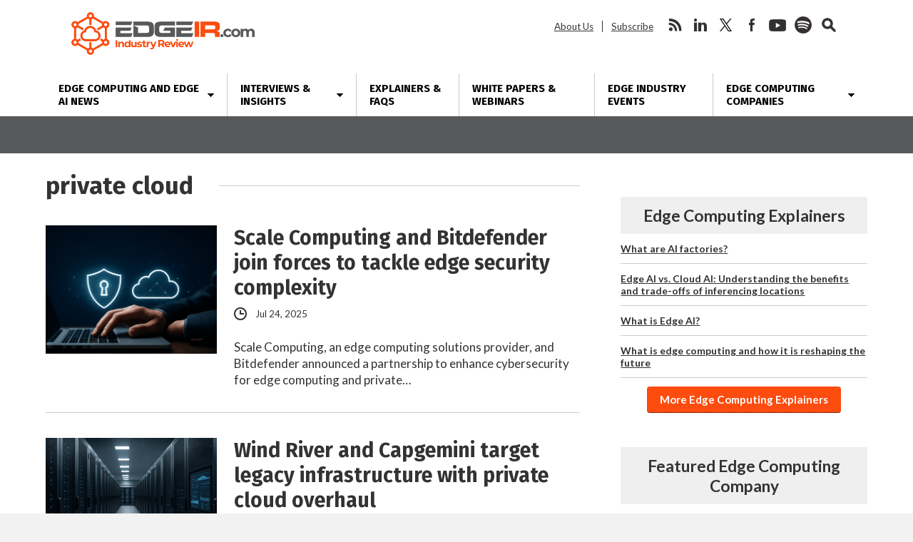

--- FILE ---
content_type: text/html; charset=UTF-8
request_url: https://www.edgeir.com/tag/private-cloud
body_size: 18401
content:
<!DOCTYPE html>
<html dir="ltr" lang="en-US" class="no-js no-svg">
<head>
	
<!-- Google Tag Manager -->
<script>(function(w,d,s,l,i){w[l]=w[l]||[];w[l].push({'gtm.start':
new Date().getTime(),event:'gtm.js'});var f=d.getElementsByTagName(s)[0],
j=d.createElement(s),dl=l!='dataLayer'?'&l='+l:'';j.async=true;j.src=
'https://www.googletagmanager.com/gtm.js?id='+i+dl;f.parentNode.insertBefore(j,f);
})(window,document,'script','dataLayer','GTM-KNRMKX3');</script>
<!-- End Google Tag Manager -->
	
	<script async src="https://securepubads.g.doubleclick.net/tag/js/gpt.js"></script>
	<script>
	window.googletag = window.googletag || {cmd: []};
	googletag.cmd.push(function() {
		googletag.defineSlot('/22228962824/edgeir.com', ['fluid'], 'adtop').setTargeting('pos', ['top']).addService(googletag.pubads());
		googletag.defineSlot('/22228962824/edgeir.com', ['fluid'], 'adbottom').setTargeting('pos', ['bottom']).addService(googletag.pubads());
		googletag.enableServices();
	});
	</script>
	<style type="text/css">
		#ad1gsm { margin:auto ; text-align:center }
	</style>

<meta charset="UTF-8">
<meta name="viewport" content="width=device-width, initial-scale=1">
<meta http-equiv="X-UA-Compatible" content="IE=edge">

<link href="https://fonts.googleapis.com/css2?family=Fira+Sans:wght@400;700&family=Lato:ital,wght@0,400;0,700;0,900;1,400;1,700&display=swap" rel="stylesheet">
<link rel="profile" href="https://gmpg.org/xfn/11">
<link rel="apple-touch-icon" sizes="180x180" href="/apple-touch-icon.png">
<link rel="icon" type="image/png" sizes="32x32" href="/favicon-32x32.png">
<link rel="icon" type="image/png" sizes="16x16" href="/favicon-16x16.png">
<link rel="manifest" href="/site.webmanifest">
<!--[if lt IE 9]><script src="//dc6k1alk91llc.cloudfront.net/html5shiv.min.js"></script><![endif]-->
<script data-minify="1" src="https://www.edgeir.com/wp-content/cache/min/1/jquery-latest.min.js?ver=1766421712"></script>
<script data-ad-client="ca-pub-1586671718507695" async src="https://pagead2.googlesyndication.com/pagead/js/adsbygoogle.js"></script>
<title>private cloud | Edge Industry Review</title>

		<!-- All in One SEO 4.9.3 - aioseo.com -->
	<meta name="robots" content="max-image-preview:large" />
	<link rel="canonical" href="https://www.edgeir.com/tag/private-cloud" />
	<link rel="next" href="https://www.edgeir.com/tag/private-cloud/page/2" />
	<meta name="generator" content="All in One SEO (AIOSEO) 4.9.3" />
		<!-- All in One SEO -->

<link rel='dns-prefetch' href='//secure.gravatar.com' />
<link rel='dns-prefetch' href='//www.google.com' />
<link rel='dns-prefetch' href='//stats.wp.com' />
<link rel='dns-prefetch' href='//fonts.googleapis.com' />
<link rel='dns-prefetch' href='//v0.wordpress.com' />
<link rel='dns-prefetch' href='//jetpack.wordpress.com' />
<link rel='dns-prefetch' href='//s0.wp.com' />
<link rel='dns-prefetch' href='//public-api.wordpress.com' />
<link rel='dns-prefetch' href='//0.gravatar.com' />
<link rel='dns-prefetch' href='//1.gravatar.com' />
<link rel='dns-prefetch' href='//2.gravatar.com' />
<style id='wp-img-auto-sizes-contain-inline-css' type='text/css'>
img:is([sizes=auto i],[sizes^="auto," i]){contain-intrinsic-size:3000px 1500px}
/*# sourceURL=wp-img-auto-sizes-contain-inline-css */
</style>
<link rel='stylesheet' id='wp-components-css' href='https://www.edgeir.com/wp-includes/css/dist/components/style.min.css?ver=6.9' type='text/css' media='all' />
<link rel='stylesheet' id='wp-preferences-css' href='https://www.edgeir.com/wp-includes/css/dist/preferences/style.min.css?ver=6.9' type='text/css' media='all' />
<link rel='stylesheet' id='wp-block-editor-css' href='https://www.edgeir.com/wp-includes/css/dist/block-editor/style.min.css?ver=6.9' type='text/css' media='all' />
<link data-minify="1" rel='stylesheet' id='popup-maker-block-library-style-css' href='https://www.edgeir.com/wp-content/cache/min/1/wp-content/plugins/popup-maker/dist/packages/block-library-style.css?ver=1766421712' type='text/css' media='all' />
<link data-minify="1" rel='stylesheet' id='theme-styles-css' href='https://www.edgeir.com/wp-content/cache/min/1/wp-content/themes/bu/style.css?ver=1766421712' type='text/css' media='all' />
<link rel='stylesheet' id='wpb-google-fonts-css' href='https://fonts.googleapis.com/css?family=Open+Sans%3A300%2C300i%2C700%2C700i%7CPoppins%3A300%2C300i%2C700%2C700i&#038;ver=6.9' type='text/css' media='all' />
<link data-minify="1" rel='stylesheet' id='newsletter-css' href='https://www.edgeir.com/wp-content/cache/min/1/wp-content/plugins/newsletter/style.css?ver=1766421712' type='text/css' media='all' />
<link data-minify="1" rel='stylesheet' id='tablepress-default-css' href='https://www.edgeir.com/wp-content/cache/min/1/wp-content/plugins/tablepress/css/build/default.css?ver=1766421712' type='text/css' media='all' />
<link rel="https://api.w.org/" href="https://www.edgeir.com/wp-json/" /><link rel="alternate" title="JSON" type="application/json" href="https://www.edgeir.com/wp-json/wp/v2/tags/4391" />	<style>img#wpstats{display:none}</style>
		<!-- Analytics by WP Statistics - https://wp-statistics.com -->


<script type="application/ld+json" class="saswp-schema-markup-output">
[{"@context":"https:\/\/schema.org\/","@type":"CollectionPage","@id":"https:\/\/www.edgeir.com\/tag\/private-cloud#CollectionPage","headline":"private cloud","description":"","url":"https:\/\/www.edgeir.com\/tag\/private-cloud","hasPart":[{"@type":"NewsArticle","headline":"Scale Computing and Bitdefender join forces to tackle edge security complexity","url":"https:\/\/www.edgeir.com\/scale-computing-and-bitdefender-join-forces-to-tackle-edge-security-complexity-20250724","datePublished":"2025-07-24T06:00:18-04:00","dateModified":"2025-07-23T17:32:30-04:00","mainEntityOfPage":"https:\/\/www.edgeir.com\/scale-computing-and-bitdefender-join-forces-to-tackle-edge-security-complexity-20250724","author":{"@type":"Person","name":"Stephen Mayhew","description":"Stephen Mayhew is the managing director and co-founder of Edge Industry Review (EdgeIR.com).  Connect with Stephen on LinkindIn.","url":"https:\/\/www.edgeir.com\/author\/s-mayhew","sameAs":["http:\/\/www.stephenmayhew.com"],"image":{"@type":"ImageObject","url":"https:\/\/secure.gravatar.com\/avatar\/d926afe7782f87e81ac3d382d7396ad8237f4284990d20d7a0c090b5acee2f1e?s=96&d=mm&r=pg","height":96,"width":96}},"publisher":{"@type":"Organization","name":"Edge Industry Review","url":"https:\/\/www.edgeir.com","logo":{"@type":"ImageObject","url":"https:\/\/d27aquackk44od.cloudfront.net\/wp-content\/uploads\/2020\/03\/13124717\/edgeir-600x60-1.png","width":600,"height":60}},"image":[{"@type":"ImageObject","@id":"https:\/\/www.edgeir.com\/scale-computing-and-bitdefender-join-forces-to-tackle-edge-security-complexity-20250724#primaryimage","url":"https:\/\/d27aquackk44od.cloudfront.net\/wp-content\/uploads\/2025\/07\/23173155\/edge-security.png","width":"1200","height":"900","caption":"edge security"},{"@type":"ImageObject","url":"https:\/\/d27aquackk44od.cloudfront.net\/wp-content\/uploads\/2025\/07\/23173155\/edge-security.png","width":"1200","height":"900","caption":"edge security"},{"@type":"ImageObject","url":"https:\/\/d27aquackk44od.cloudfront.net\/wp-content\/uploads\/2025\/07\/23173155\/edge-security.png","width":"1200","height":"675","caption":"edge security"},{"@type":"ImageObject","url":"https:\/\/d27aquackk44od.cloudfront.net\/wp-content\/uploads\/2025\/07\/23173155\/edge-security.png","width":"900","height":"900","caption":"edge security"}]},{"@type":"NewsArticle","headline":"Wind River and Capgemini target legacy infrastructure with private cloud overhaul","url":"https:\/\/www.edgeir.com\/wind-river-and-capgemini-target-legacy-infrastructure-with-private-cloud-overhaul-20250507","datePublished":"2025-05-07T07:00:01-04:00","dateModified":"2025-05-02T23:21:30-04:00","mainEntityOfPage":"https:\/\/www.edgeir.com\/wind-river-and-capgemini-target-legacy-infrastructure-with-private-cloud-overhaul-20250507","author":{"@type":"Person","name":"Stephen Mayhew","description":"Stephen Mayhew is the managing director and co-founder of Edge Industry Review (EdgeIR.com).  Connect with Stephen on LinkindIn.","url":"https:\/\/www.edgeir.com\/author\/s-mayhew","sameAs":["http:\/\/www.stephenmayhew.com"],"image":{"@type":"ImageObject","url":"https:\/\/secure.gravatar.com\/avatar\/d926afe7782f87e81ac3d382d7396ad8237f4284990d20d7a0c090b5acee2f1e?s=96&d=mm&r=pg","height":96,"width":96}},"publisher":{"@type":"Organization","name":"Edge Industry Review","url":"https:\/\/www.edgeir.com","logo":{"@type":"ImageObject","url":"https:\/\/d27aquackk44od.cloudfront.net\/wp-content\/uploads\/2020\/03\/13124717\/edgeir-600x60-1.png","width":600,"height":60}},"image":[{"@type":"ImageObject","@id":"https:\/\/www.edgeir.com\/wind-river-and-capgemini-target-legacy-infrastructure-with-private-cloud-overhaul-20250507#primaryimage","url":"https:\/\/d27aquackk44od.cloudfront.net\/wp-content\/uploads\/2025\/05\/02232010\/Wind-River-and-Capgemini.png","width":"1200","height":"800","caption":"Wind River and Capgemini"},{"@type":"ImageObject","url":"https:\/\/d27aquackk44od.cloudfront.net\/wp-content\/uploads\/2025\/05\/02232010\/Wind-River-and-Capgemini.png","width":"1200","height":"900","caption":"Wind River and Capgemini"},{"@type":"ImageObject","url":"https:\/\/d27aquackk44od.cloudfront.net\/wp-content\/uploads\/2025\/05\/02232010\/Wind-River-and-Capgemini.png","width":"1200","height":"675","caption":"Wind River and Capgemini"},{"@type":"ImageObject","url":"https:\/\/d27aquackk44od.cloudfront.net\/wp-content\/uploads\/2025\/05\/02232010\/Wind-River-and-Capgemini.png","width":"800","height":"800","caption":"Wind River and Capgemini"}]},{"@type":"NewsArticle","headline":"The Enduring Value of Private Cloud in the Age of Hyperscale and Edge Computing","url":"https:\/\/www.edgeir.com\/the-enduring-value-of-private-cloud-in-the-age-of-hyperscale-and-edge-computing-20250130","datePublished":"2025-01-30T10:00:07-05:00","dateModified":"2025-01-30T09:55:15-05:00","mainEntityOfPage":"https:\/\/www.edgeir.com\/the-enduring-value-of-private-cloud-in-the-age-of-hyperscale-and-edge-computing-20250130","author":{"@type":"Person","name":"Peter Miles","description":"Peter Miles started his career in 2007 as a Business Development Manager at Obsidian Group. In 2008, he joined VIRTUS Data Centres as a Client Director and is now VP of Sales playing a key role in the company's growth as one of Europe\u2019s fastest growing data centre companies and the largest UK provider. Peter's responsibilities included owning, designing, building and operating efficient and flexible data centres. Peter focuses on offering intelligent data centre colocation services to meet the needs of customers across industries.\r\n \r\nPeter Miles has a Bachelor of Music (Honours) degree from the University of Manchester &amp; Royal Northern College of Music.","url":"https:\/\/www.edgeir.com\/author\/petermiles","sameAs":[],"image":{"@type":"ImageObject","url":"https:\/\/secure.gravatar.com\/avatar\/d905f29708bf21a8b9cf6f2c904ea57404f6ac4aece2011ad425ed5b4ac52ecf?s=96&d=mm&r=pg","height":96,"width":96}},"publisher":{"@type":"Organization","name":"Edge Industry Review","url":"https:\/\/www.edgeir.com","logo":{"@type":"ImageObject","url":"https:\/\/d27aquackk44od.cloudfront.net\/wp-content\/uploads\/2020\/03\/13124717\/edgeir-600x60-1.png","width":600,"height":60}},"image":[{"@type":"ImageObject","@id":"https:\/\/www.edgeir.com\/the-enduring-value-of-private-cloud-in-the-age-of-hyperscale-and-edge-computing-20250130#primaryimage","url":"https:\/\/d27aquackk44od.cloudfront.net\/wp-content\/uploads\/2025\/01\/30095243\/Private-Cloud.png","width":"1200","height":"800","caption":"Private Cloud"},{"@type":"ImageObject","url":"https:\/\/d27aquackk44od.cloudfront.net\/wp-content\/uploads\/2025\/01\/30095243\/Private-Cloud.png","width":"1200","height":"900","caption":"Private Cloud"},{"@type":"ImageObject","url":"https:\/\/d27aquackk44od.cloudfront.net\/wp-content\/uploads\/2025\/01\/30095243\/Private-Cloud.png","width":"1200","height":"675","caption":"Private Cloud"},{"@type":"ImageObject","url":"https:\/\/d27aquackk44od.cloudfront.net\/wp-content\/uploads\/2025\/01\/30095243\/Private-Cloud.png","width":"800","height":"800","caption":"Private Cloud"}]},{"@type":"NewsArticle","headline":"LightEdge adds seasoned CMO Matt Biegacki to its executive team","url":"https:\/\/www.edgeir.com\/lightedge-adds-seasoned-cmo-matt-biegacki-to-its-executive-team-20240328","datePublished":"2024-03-28T17:33:47-04:00","dateModified":"2024-03-28T17:33:47-04:00","mainEntityOfPage":"https:\/\/www.edgeir.com\/lightedge-adds-seasoned-cmo-matt-biegacki-to-its-executive-team-20240328","author":{"@type":"Person","name":"Abigail Opiah","description":"Abigail Opiah is the editor of Edge Industry Review. With over seven years of experience in the data center space, Abigail writes and edits edge articles, and is particularly interested in edge computing and edge data centers news. She has a masters in Broadcast Journalism from City, University of London and has previous experience in the tech space working for TechRadar and Capacity Media.","url":"https:\/\/www.edgeir.com\/author\/abigailopiah","sameAs":[],"image":{"@type":"ImageObject","url":"https:\/\/secure.gravatar.com\/avatar\/e3d6b20e5378e3d5378fdcfaba390b0c18f2382bf7114fb4f02a1dc2d606a74b?s=96&d=mm&r=pg","height":96,"width":96}},"publisher":{"@type":"Organization","name":"Edge Industry Review","url":"https:\/\/www.edgeir.com","logo":{"@type":"ImageObject","url":"https:\/\/d27aquackk44od.cloudfront.net\/wp-content\/uploads\/2020\/03\/13124717\/edgeir-600x60-1.png","width":600,"height":60}},"image":[{"@type":"ImageObject","@id":"https:\/\/www.edgeir.com\/lightedge-adds-seasoned-cmo-matt-biegacki-to-its-executive-team-20240328#primaryimage","url":"https:\/\/d27aquackk44od.cloudfront.net\/wp-content\/uploads\/2023\/10\/04184803\/executive-scaled.jpg","width":"2048","height":"1365"},{"@type":"ImageObject","url":"https:\/\/d27aquackk44od.cloudfront.net\/wp-content\/uploads\/2023\/10\/04184803\/executive-scaled.jpg","width":"1200","height":"900"},{"@type":"ImageObject","url":"https:\/\/d27aquackk44od.cloudfront.net\/wp-content\/uploads\/2023\/10\/04184803\/executive-scaled.jpg","width":"1200","height":"675"},{"@type":"ImageObject","url":"https:\/\/d27aquackk44od.cloudfront.net\/wp-content\/uploads\/2023\/10\/04184803\/executive-scaled.jpg","width":"1365","height":"1365"}]},{"@type":"NewsArticle","headline":"SoftIron launches true private cloud for compute and interconnect nodes advancements","url":"https:\/\/www.edgeir.com\/softiron-launches-true-private-cloud-for-compute-and-interconnect-nodes-advancements-20240131","datePublished":"2024-01-31T19:48:51-05:00","dateModified":"2024-01-31T19:48:51-05:00","mainEntityOfPage":"https:\/\/www.edgeir.com\/softiron-launches-true-private-cloud-for-compute-and-interconnect-nodes-advancements-20240131","author":{"@type":"Person","name":"Abigail Opiah","description":"Abigail Opiah is the editor of Edge Industry Review. With over seven years of experience in the data center space, Abigail writes and edits edge articles, and is particularly interested in edge computing and edge data centers news. She has a masters in Broadcast Journalism from City, University of London and has previous experience in the tech space working for TechRadar and Capacity Media.","url":"https:\/\/www.edgeir.com\/author\/abigailopiah","sameAs":[],"image":{"@type":"ImageObject","url":"https:\/\/secure.gravatar.com\/avatar\/e3d6b20e5378e3d5378fdcfaba390b0c18f2382bf7114fb4f02a1dc2d606a74b?s=96&d=mm&r=pg","height":96,"width":96}},"publisher":{"@type":"Organization","name":"Edge Industry Review","url":"https:\/\/www.edgeir.com","logo":{"@type":"ImageObject","url":"https:\/\/d27aquackk44od.cloudfront.net\/wp-content\/uploads\/2020\/03\/13124717\/edgeir-600x60-1.png","width":600,"height":60}},"image":[{"@type":"ImageObject","@id":"https:\/\/www.edgeir.com\/softiron-launches-true-private-cloud-for-compute-and-interconnect-nodes-advancements-20240131#primaryimage","url":"https:\/\/d27aquackk44od.cloudfront.net\/wp-content\/uploads\/2022\/06\/01124723\/Edge-Cloud-Networking.png","width":"1280","height":"720","caption":"Edge Cloud Networking"},{"@type":"ImageObject","url":"https:\/\/d27aquackk44od.cloudfront.net\/wp-content\/uploads\/2022\/06\/01124723\/Edge-Cloud-Networking.png","width":"1200","height":"900","caption":"Edge Cloud Networking"},{"@type":"ImageObject","url":"https:\/\/d27aquackk44od.cloudfront.net\/wp-content\/uploads\/2022\/06\/01124723\/Edge-Cloud-Networking.png","width":"1200","height":"675","caption":"Edge Cloud Networking"},{"@type":"ImageObject","url":"https:\/\/d27aquackk44od.cloudfront.net\/wp-content\/uploads\/2022\/06\/01124723\/Edge-Cloud-Networking.png","width":"720","height":"720","caption":"Edge Cloud Networking"}]},{"@type":"NewsArticle","headline":"LightEdge upgrades enterprise cloud offering for multi-cloud deployments","url":"https:\/\/www.edgeir.com\/lightedge-upgrades-enterprise-cloud-offering-for-multi-cloud-deployments-20231017","datePublished":"2023-10-17T20:53:13-04:00","dateModified":"2023-10-17T20:53:13-04:00","mainEntityOfPage":"https:\/\/www.edgeir.com\/lightedge-upgrades-enterprise-cloud-offering-for-multi-cloud-deployments-20231017","author":{"@type":"Person","name":"Abigail Opiah","description":"Abigail Opiah is the editor of Edge Industry Review. With over seven years of experience in the data center space, Abigail writes and edits edge articles, and is particularly interested in edge computing and edge data centers news. She has a masters in Broadcast Journalism from City, University of London and has previous experience in the tech space working for TechRadar and Capacity Media.","url":"https:\/\/www.edgeir.com\/author\/abigailopiah","sameAs":[],"image":{"@type":"ImageObject","url":"https:\/\/secure.gravatar.com\/avatar\/e3d6b20e5378e3d5378fdcfaba390b0c18f2382bf7114fb4f02a1dc2d606a74b?s=96&d=mm&r=pg","height":96,"width":96}},"publisher":{"@type":"Organization","name":"Edge Industry Review","url":"https:\/\/www.edgeir.com","logo":{"@type":"ImageObject","url":"https:\/\/d27aquackk44od.cloudfront.net\/wp-content\/uploads\/2020\/03\/13124717\/edgeir-600x60-1.png","width":600,"height":60}},"image":[{"@type":"ImageObject","@id":"https:\/\/www.edgeir.com\/lightedge-upgrades-enterprise-cloud-offering-for-multi-cloud-deployments-20231017#primaryimage","url":"https:\/\/d27aquackk44od.cloudfront.net\/wp-content\/uploads\/2023\/10\/02210114\/cloud-and-edge-technologies-scaled.jpg","width":"2048","height":"1157","caption":"Smart City"},{"@type":"ImageObject","url":"https:\/\/d27aquackk44od.cloudfront.net\/wp-content\/uploads\/2023\/10\/02210114\/cloud-and-edge-technologies-scaled.jpg","width":"1200","height":"900","caption":"Smart City"},{"@type":"ImageObject","url":"https:\/\/d27aquackk44od.cloudfront.net\/wp-content\/uploads\/2023\/10\/02210114\/cloud-and-edge-technologies-scaled.jpg","width":"1200","height":"675","caption":"Smart City"},{"@type":"ImageObject","url":"https:\/\/d27aquackk44od.cloudfront.net\/wp-content\/uploads\/2023\/10\/02210114\/cloud-and-edge-technologies-scaled.jpg","width":"1157","height":"1157","caption":"Smart City"}]},{"@type":"NewsArticle","headline":"German Edge Cloud Oncite DPS achieves Catena-X certification, promises to advance automotive innovation","url":"https:\/\/www.edgeir.com\/german-edge-cloud-oncite-dps-achieves-catena-x-certification-promises-to-advance-automotive-innovation-20230711","datePublished":"2023-07-11T22:03:01-04:00","dateModified":"2023-07-11T22:03:01-04:00","mainEntityOfPage":"https:\/\/www.edgeir.com\/german-edge-cloud-oncite-dps-achieves-catena-x-certification-promises-to-advance-automotive-innovation-20230711","author":{"@type":"Person","name":"Larisa Redins","description":"Larisa Redins is an editor at Edge Industry Review. Some of her notable accomplishments include contributing to MacDirectory Magazine, Risk Management Magazine, MacNewsWorld.com, LinuxInsider.com, DigitalTrends.com, SafetyDetectives.com, and CyberSecurityGuide.org. Larisa also regularly works with a variety of cutting-edge tech companies writing\/editing blogs, case studies, white papers, marketing copy and related work. Find Larisa on LinkedIn.","url":"https:\/\/www.edgeir.com\/author\/larisaredins","sameAs":[],"image":{"@type":"ImageObject","url":"https:\/\/secure.gravatar.com\/avatar\/06f9c437af922f9be2e116d076b92cd261a1d046e662ce701a95765b4fe86730?s=96&d=mm&r=pg","height":96,"width":96}},"publisher":{"@type":"Organization","name":"Edge Industry Review","url":"https:\/\/www.edgeir.com","logo":{"@type":"ImageObject","url":"https:\/\/d27aquackk44od.cloudfront.net\/wp-content\/uploads\/2020\/03\/13124717\/edgeir-600x60-1.png","width":600,"height":60}},"image":[{"@type":"ImageObject","@id":"https:\/\/www.edgeir.com\/german-edge-cloud-oncite-dps-achieves-catena-x-certification-promises-to-advance-automotive-innovation-20230711#primaryimage","url":"https:\/\/d27aquackk44od.cloudfront.net\/wp-content\/uploads\/2021\/10\/13115234\/shutterstock_1458526478-scaled.jpg","width":"2048","height":"1253","caption":"Interior of autonomous car. Driverless vehicle. Self driving. UGV. Advanced driver assistant system."},{"@type":"ImageObject","url":"https:\/\/d27aquackk44od.cloudfront.net\/wp-content\/uploads\/2021\/10\/13115234\/shutterstock_1458526478-scaled.jpg","width":"1200","height":"900","caption":"Interior of autonomous car. Driverless vehicle. Self driving. UGV. Advanced driver assistant system."},{"@type":"ImageObject","url":"https:\/\/d27aquackk44od.cloudfront.net\/wp-content\/uploads\/2021\/10\/13115234\/shutterstock_1458526478-scaled.jpg","width":"1200","height":"675","caption":"Interior of autonomous car. Driverless vehicle. Self driving. UGV. Advanced driver assistant system."},{"@type":"ImageObject","url":"https:\/\/d27aquackk44od.cloudfront.net\/wp-content\/uploads\/2021\/10\/13115234\/shutterstock_1458526478-scaled.jpg","width":"1253","height":"1253","caption":"Interior of autonomous car. Driverless vehicle. Self driving. UGV. Advanced driver assistant system."}]},{"@type":"NewsArticle","headline":"HPE expands GreenLake private cloud portfolio at Equinix IBX data centers","url":"https:\/\/www.edgeir.com\/hpe-expands-greenlake-private-cloud-portfolio-at-equinix-ibx-data-centers-20230705","datePublished":"2023-07-05T22:49:59-04:00","dateModified":"2023-07-05T22:49:59-04:00","mainEntityOfPage":"https:\/\/www.edgeir.com\/hpe-expands-greenlake-private-cloud-portfolio-at-equinix-ibx-data-centers-20230705","author":{"@type":"Person","name":"Abhishek Jadhav","description":"Abhishek Jadhav is an engineering student, RISC-V ambassador and a freelance technology and science writer with bylines at Wevolver, Electromaker, Embedded Computing Design, Electronics-Lab, Hackster, and Electronics-Lab.  Find him on LinkedIn or \r\nTwitter.","url":"https:\/\/www.edgeir.com\/author\/abhishekjadhav","sameAs":[],"image":{"@type":"ImageObject","url":"https:\/\/secure.gravatar.com\/avatar\/a9d79e0facc15e52109963a75ce3eb77a4a3fe63a5b45b42881d9ee990b291c4?s=96&d=mm&r=pg","height":96,"width":96}},"publisher":{"@type":"Organization","name":"Edge Industry Review","url":"https:\/\/www.edgeir.com","logo":{"@type":"ImageObject","url":"https:\/\/d27aquackk44od.cloudfront.net\/wp-content\/uploads\/2020\/03\/13124717\/edgeir-600x60-1.png","width":600,"height":60}},"image":[{"@type":"ImageObject","@id":"https:\/\/www.edgeir.com\/hpe-expands-greenlake-private-cloud-portfolio-at-equinix-ibx-data-centers-20230705#primaryimage","url":"https:\/\/d27aquackk44od.cloudfront.net\/wp-content\/uploads\/2022\/06\/01124723\/Edge-Cloud-Networking.png","width":"1280","height":"720","caption":"Edge Cloud Networking"},{"@type":"ImageObject","url":"https:\/\/d27aquackk44od.cloudfront.net\/wp-content\/uploads\/2022\/06\/01124723\/Edge-Cloud-Networking.png","width":"1200","height":"900","caption":"Edge Cloud Networking"},{"@type":"ImageObject","url":"https:\/\/d27aquackk44od.cloudfront.net\/wp-content\/uploads\/2022\/06\/01124723\/Edge-Cloud-Networking.png","width":"1200","height":"675","caption":"Edge Cloud Networking"},{"@type":"ImageObject","url":"https:\/\/d27aquackk44od.cloudfront.net\/wp-content\/uploads\/2022\/06\/01124723\/Edge-Cloud-Networking.png","width":"720","height":"720","caption":"Edge Cloud Networking"}]},{"@type":"NewsArticle","headline":"Cloud Networking, a cutting-edge network as a service (NaaS) offering","url":"https:\/\/www.edgeir.com\/cloud-networking-a-cutting-edge-network-as-a-service-20220711","datePublished":"2022-07-11T20:28:25-04:00","dateModified":"2022-07-12T08:47:22-04:00","mainEntityOfPage":"https:\/\/www.edgeir.com\/cloud-networking-a-cutting-edge-network-as-a-service-20220711","author":{"@type":"Person","name":"Zenlayer","url":"https:\/\/www.edgeir.com\/author\/zenlayer","sameAs":[],"image":{"@type":"ImageObject","url":"https:\/\/secure.gravatar.com\/avatar\/7850b51f1d52baf84d093bc7cda58e19a87f77a254abf3160be9338280e57759?s=96&d=mm&r=pg","height":96,"width":96}},"publisher":{"@type":"Organization","name":"Edge Industry Review","url":"https:\/\/www.edgeir.com","logo":{"@type":"ImageObject","url":"https:\/\/d27aquackk44od.cloudfront.net\/wp-content\/uploads\/2020\/03\/13124717\/edgeir-600x60-1.png","width":600,"height":60}},"image":[{"@type":"ImageObject","@id":"https:\/\/www.edgeir.com\/cloud-networking-a-cutting-edge-network-as-a-service-20220711#primaryimage","url":"https:\/\/d27aquackk44od.cloudfront.net\/wp-content\/uploads\/2020\/07\/29210438\/29B0B68B-1F6B-4510-B6D9-5FCC0FCF2F7A.png","width":"1500","height":"1000","caption":"Edge Cloud"},{"@type":"ImageObject","url":"https:\/\/d27aquackk44od.cloudfront.net\/wp-content\/uploads\/2020\/07\/29210438\/29B0B68B-1F6B-4510-B6D9-5FCC0FCF2F7A.png","width":"1200","height":"900","caption":"Edge Cloud"},{"@type":"ImageObject","url":"https:\/\/d27aquackk44od.cloudfront.net\/wp-content\/uploads\/2020\/07\/29210438\/29B0B68B-1F6B-4510-B6D9-5FCC0FCF2F7A.png","width":"1200","height":"675","caption":"Edge Cloud"},{"@type":"ImageObject","url":"https:\/\/d27aquackk44od.cloudfront.net\/wp-content\/uploads\/2020\/07\/29210438\/29B0B68B-1F6B-4510-B6D9-5FCC0FCF2F7A.png","width":"1000","height":"1000","caption":"Edge Cloud"}]},{"@type":"NewsArticle","headline":"Sunlight.io and Safozi join forces on edge and private cloud services in North Africa","url":"https:\/\/www.edgeir.com\/sunlight-io-and-safozi-join-forces-on-edge-and-private-cloud-services-in-north-africa-20220121","datePublished":"2022-01-21T19:45:52-05:00","dateModified":"2022-01-21T19:45:52-05:00","mainEntityOfPage":"https:\/\/www.edgeir.com\/sunlight-io-and-safozi-join-forces-on-edge-and-private-cloud-services-in-north-africa-20220121","author":{"@type":"Person","name":"Alessandro Mascellino","description":"Alessandro Mascellino is a freelance multimedia journalist focusing on emerging technologies. His work has been featured on The Independent, The Mirror Online, and The Sun, among others. Alessandro is also the author of T\u00c9KUNI, a newsletter about technology in Japan.","url":"https:\/\/www.edgeir.com\/author\/alessandromascellino","sameAs":[],"image":{"@type":"ImageObject","url":"https:\/\/secure.gravatar.com\/avatar\/31d2ec94aa932522e757fed67e4936247e6a22e68186cd4df5f723b9d53de11a?s=96&d=mm&r=pg","height":96,"width":96}},"publisher":{"@type":"Organization","name":"Edge Industry Review","url":"https:\/\/www.edgeir.com","logo":{"@type":"ImageObject","url":"https:\/\/d27aquackk44od.cloudfront.net\/wp-content\/uploads\/2020\/03\/13124717\/edgeir-600x60-1.png","width":600,"height":60}},"image":[{"@type":"ImageObject","@id":"https:\/\/www.edgeir.com\/sunlight-io-and-safozi-join-forces-on-edge-and-private-cloud-services-in-north-africa-20220121#primaryimage","url":"https:\/\/d27aquackk44od.cloudfront.net\/wp-content\/uploads\/2021\/10\/13115718\/shutterstock_229851532-scaled.jpg","width":"2048","height":"1434","caption":"mimik partnership"},{"@type":"ImageObject","url":"https:\/\/d27aquackk44od.cloudfront.net\/wp-content\/uploads\/2021\/10\/13115718\/shutterstock_229851532-scaled.jpg","width":"1200","height":"900","caption":"mimik partnership"},{"@type":"ImageObject","url":"https:\/\/d27aquackk44od.cloudfront.net\/wp-content\/uploads\/2021\/10\/13115718\/shutterstock_229851532-scaled.jpg","width":"1200","height":"675","caption":"mimik partnership"},{"@type":"ImageObject","url":"https:\/\/d27aquackk44od.cloudfront.net\/wp-content\/uploads\/2021\/10\/13115718\/shutterstock_229851532-scaled.jpg","width":"1434","height":"1434","caption":"mimik partnership"}]}]},

{"@context":"https:\/\/schema.org\/","@graph":[{"@context":"https:\/\/schema.org\/","@type":"SiteNavigationElement","@id":"https:\/\/www.edgeir.com\/#edge-computing-news","name":"Edge Computing News","url":"https:\/\/www.edgeir.com\/edge-computing-news"},{"@context":"https:\/\/schema.org\/","@type":"SiteNavigationElement","@id":"https:\/\/www.edgeir.com\/#all-topics","name":"All Topics","url":"https:\/\/www.edgeir.com\/edge-computing-news"},{"@context":"https:\/\/schema.org\/","@type":"SiteNavigationElement","@id":"https:\/\/www.edgeir.com\/#analyst-insight","name":"Analyst Insight","url":"https:\/\/www.edgeir.com\/edge-computing-news\/analyst-insight"},{"@context":"https:\/\/schema.org\/","@type":"SiteNavigationElement","@id":"https:\/\/www.edgeir.com\/#brand-focus","name":"Brand Focus","url":"https:\/\/www.edgeir.com\/edge-computing-news\/brand-focus"},{"@context":"https:\/\/schema.org\/","@type":"SiteNavigationElement","@id":"https:\/\/www.edgeir.com\/#cloud-infrastructure","name":"Cloud Infrastructure","url":"https:\/\/www.edgeir.com\/edge-computing-news\/infrastructure"},{"@context":"https:\/\/schema.org\/","@type":"SiteNavigationElement","@id":"https:\/\/www.edgeir.com\/#connectivity","name":"Connectivity","url":"https:\/\/www.edgeir.com\/edge-computing-news\/connectivity"},{"@context":"https:\/\/schema.org\/","@type":"SiteNavigationElement","@id":"https:\/\/www.edgeir.com\/#edge-applications","name":"Edge Applications","url":"https:\/\/www.edgeir.com\/edge-computing-news\/edge-applications"},{"@context":"https:\/\/schema.org\/","@type":"SiteNavigationElement","@id":"https:\/\/www.edgeir.com\/#edge-ma","name":"Edge M&A","url":"https:\/\/www.edgeir.com\/edge-computing-news\/mergers-and-acquisitions"},{"@context":"https:\/\/schema.org\/","@type":"SiteNavigationElement","@id":"https:\/\/www.edgeir.com\/#edge-network-delivery","name":"Edge Network Delivery","url":"https:\/\/www.edgeir.com\/edge-computing-news\/edge-network-delivery"},{"@context":"https:\/\/schema.org\/","@type":"SiteNavigationElement","@id":"https:\/\/www.edgeir.com\/#edge-organizations","name":"Edge Organizations","url":"https:\/\/www.edgeir.com\/edge-computing-news\/edge-organizations"},{"@context":"https:\/\/schema.org\/","@type":"SiteNavigationElement","@id":"https:\/\/www.edgeir.com\/#edge-platforms","name":"Edge Platforms","url":"https:\/\/www.edgeir.com\/edge-computing-news\/edge-platforms"},{"@context":"https:\/\/schema.org\/","@type":"SiteNavigationElement","@id":"https:\/\/www.edgeir.com\/#edge-security","name":"Edge Security","url":"https:\/\/www.edgeir.com\/edge-computing-news\/edge-security"},{"@context":"https:\/\/schema.org\/","@type":"SiteNavigationElement","@id":"https:\/\/www.edgeir.com\/#edge-startups","name":"Edge Startups","url":"https:\/\/www.edgeir.com\/edge-computing-news\/edge-startups"},{"@context":"https:\/\/schema.org\/","@type":"SiteNavigationElement","@id":"https:\/\/www.edgeir.com\/#edge-supply-chain","name":"Edge Supply Chain","url":"https:\/\/www.edgeir.com\/edge-computing-news\/edge-supply-chain"},{"@context":"https:\/\/schema.org\/","@type":"SiteNavigationElement","@id":"https:\/\/www.edgeir.com\/#features-interviews","name":"Features, Interviews","url":"https:\/\/www.edgeir.com\/edge-computing-news\/feature-interviews"},{"@context":"https:\/\/schema.org\/","@type":"SiteNavigationElement","@id":"https:\/\/www.edgeir.com\/#funding","name":"Funding","url":"https:\/\/www.edgeir.com\/edge-computing-news\/funding"},{"@context":"https:\/\/schema.org\/","@type":"SiteNavigationElement","@id":"https:\/\/www.edgeir.com\/#hardware","name":"Hardware","url":"https:\/\/www.edgeir.com\/edge-computing-news\/hardware"},{"@context":"https:\/\/schema.org\/","@type":"SiteNavigationElement","@id":"https:\/\/www.edgeir.com\/#industry-standards","name":"Industry Standards","url":"https:\/\/www.edgeir.com\/edge-computing-news\/industry-standards"},{"@context":"https:\/\/schema.org\/","@type":"SiteNavigationElement","@id":"https:\/\/www.edgeir.com\/#market-research","name":"Market Research","url":"https:\/\/www.edgeir.com\/edge-computing-news\/market-research-edge-computing-news"},{"@context":"https:\/\/schema.org\/","@type":"SiteNavigationElement","@id":"https:\/\/www.edgeir.com\/#people","name":"People","url":"https:\/\/www.edgeir.com\/edge-computing-news\/people"},{"@context":"https:\/\/schema.org\/","@type":"SiteNavigationElement","@id":"https:\/\/www.edgeir.com\/#public-companies","name":"Public Companies","url":"https:\/\/www.edgeir.com\/edge-computing-news\/edge-stocks"},{"@context":"https:\/\/schema.org\/","@type":"SiteNavigationElement","@id":"https:\/\/www.edgeir.com\/#real-estate","name":"Real Estate","url":"https:\/\/www.edgeir.com\/edge-computing-news\/real-estate"},{"@context":"https:\/\/schema.org\/","@type":"SiteNavigationElement","@id":"https:\/\/www.edgeir.com\/#systems-integration","name":"Systems Integration","url":"https:\/\/www.edgeir.com\/edge-computing-news\/systems-integration"},{"@context":"https:\/\/schema.org\/","@type":"SiteNavigationElement","@id":"https:\/\/www.edgeir.com\/#interviews-insights","name":"Interviews & Insights","url":"https:\/\/www.edgeir.com\/edge-computing-interviews-insights"},{"@context":"https:\/\/schema.org\/","@type":"SiteNavigationElement","@id":"https:\/\/www.edgeir.com\/#interviews","name":"Interviews","url":"https:\/\/www.edgeir.com\/edge-computing-news\/feature-interviews"},{"@context":"https:\/\/schema.org\/","@type":"SiteNavigationElement","@id":"https:\/\/www.edgeir.com\/#guest-posts","name":"Guest Posts","url":"https:\/\/www.edgeir.com\/edge-reading"},{"@context":"https:\/\/schema.org\/","@type":"SiteNavigationElement","@id":"https:\/\/www.edgeir.com\/#brand-focus","name":"Brand Focus","url":"https:\/\/www.edgeir.com\/edge-computing-news\/brand-focus"},{"@context":"https:\/\/schema.org\/","@type":"SiteNavigationElement","@id":"https:\/\/www.edgeir.com\/#view-all","name":"View All","url":"https:\/\/www.edgeir.com\/edge-computing-interviews-insights"},{"@context":"https:\/\/schema.org\/","@type":"SiteNavigationElement","@id":"https:\/\/www.edgeir.com\/#explainers-faqs","name":"Explainers & FAQs","url":"https:\/\/www.edgeir.com\/explaining-edge-computing"},{"@context":"https:\/\/schema.org\/","@type":"SiteNavigationElement","@id":"https:\/\/www.edgeir.com\/#white-papers-webinars","name":"White Papers & Webinars","url":"https:\/\/www.edgeir.com\/resources-white-papers-webinars-and-explainers"},{"@context":"https:\/\/schema.org\/","@type":"SiteNavigationElement","@id":"https:\/\/www.edgeir.com\/#edge-industry-events","name":"Edge Industry Events","url":"https:\/\/www.edgeir.com\/edge-computing-events"},{"@context":"https:\/\/schema.org\/","@type":"SiteNavigationElement","@id":"https:\/\/www.edgeir.com\/#edge-computing-companies","name":"Edge Computing Companies","url":"https:\/\/www.edgeir.com\/edge-computing-companies"},{"@context":"https:\/\/schema.org\/","@type":"SiteNavigationElement","@id":"https:\/\/www.edgeir.com\/#all-companies","name":"All Companies","url":"https:\/\/www.edgeir.com\/edge-companies"},{"@context":"https:\/\/schema.org\/","@type":"SiteNavigationElement","@id":"https:\/\/www.edgeir.com\/#application-developers","name":"Application Developers","url":"https:\/\/www.edgeir.com\/service-directory\/application-developers"},{"@context":"https:\/\/schema.org\/","@type":"SiteNavigationElement","@id":"https:\/\/www.edgeir.com\/#bare-metal-providers","name":"Bare Metal Providers","url":"https:\/\/www.edgeir.com\/service-directory\/bare-metal-providers"},{"@context":"https:\/\/schema.org\/","@type":"SiteNavigationElement","@id":"https:\/\/www.edgeir.com\/#cdn-providers","name":"CDN Providers","url":"https:\/\/www.edgeir.com\/service-directory\/cdn-providers"},{"@context":"https:\/\/schema.org\/","@type":"SiteNavigationElement","@id":"https:\/\/www.edgeir.com\/#data-center-operators","name":"Data Center Operators","url":"https:\/\/www.edgeir.com\/service-directory\/edge-data-center-operators"},{"@context":"https:\/\/schema.org\/","@type":"SiteNavigationElement","@id":"https:\/\/www.edgeir.com\/#edge-ai-and-ml","name":"Edge AI and ML","url":"https:\/\/www.edgeir.com\/service-directory\/edge-ai-ml"},{"@context":"https:\/\/schema.org\/","@type":"SiteNavigationElement","@id":"https:\/\/www.edgeir.com\/#edge-analytics","name":"Edge Analytics","url":"https:\/\/www.edgeir.com\/service-directory\/edge-analytics"},{"@context":"https:\/\/schema.org\/","@type":"SiteNavigationElement","@id":"https:\/\/www.edgeir.com\/#edge-networking","name":"Edge Networking","url":"https:\/\/www.edgeir.com\/service-directory\/edge-networking"},{"@context":"https:\/\/schema.org\/","@type":"SiteNavigationElement","@id":"https:\/\/www.edgeir.com\/#edge-research","name":"Edge Research","url":"https:\/\/www.edgeir.com\/service-directory\/edge-research"},{"@context":"https:\/\/schema.org\/","@type":"SiteNavigationElement","@id":"https:\/\/www.edgeir.com\/#edge-security","name":"Edge Security","url":"https:\/\/www.edgeir.com\/service-directory\/edge-security"},{"@context":"https:\/\/schema.org\/","@type":"SiteNavigationElement","@id":"https:\/\/www.edgeir.com\/#edge-software","name":"Edge Software","url":"https:\/\/www.edgeir.com\/service-directory\/edge-software"},{"@context":"https:\/\/schema.org\/","@type":"SiteNavigationElement","@id":"https:\/\/www.edgeir.com\/#edge-as-a-service","name":"Edge-as-a-Service","url":"https:\/\/www.edgeir.com\/service-directory\/edge-as-a-service-eaas"},{"@context":"https:\/\/schema.org\/","@type":"SiteNavigationElement","@id":"https:\/\/www.edgeir.com\/#edge-video-ott","name":"Edge Video\/OTT","url":"https:\/\/www.edgeir.com\/service-directory\/edge-video-ott"},{"@context":"https:\/\/schema.org\/","@type":"SiteNavigationElement","@id":"https:\/\/www.edgeir.com\/#gpu-cloud-providers","name":"GPU Cloud Providers","url":"https:\/\/www.edgeir.com\/service-directory\/gpu-cloud-providers"},{"@context":"https:\/\/schema.org\/","@type":"SiteNavigationElement","@id":"https:\/\/www.edgeir.com\/#hardware-providers","name":"Hardware Providers","url":"https:\/\/www.edgeir.com\/service-directory\/hardware-providers"},{"@context":"https:\/\/schema.org\/","@type":"SiteNavigationElement","@id":"https:\/\/www.edgeir.com\/#industry-groups","name":"Industry Groups","url":"https:\/\/www.edgeir.com\/service-directory\/industry-groups"},{"@context":"https:\/\/schema.org\/","@type":"SiteNavigationElement","@id":"https:\/\/www.edgeir.com\/#infrastructure-finance","name":"Infrastructure Finance","url":"https:\/\/www.edgeir.com\/service-directory\/infrastructure-finance"},{"@context":"https:\/\/schema.org\/","@type":"SiteNavigationElement","@id":"https:\/\/www.edgeir.com\/#it-platform-vendors","name":"IT Platform Vendors","url":"https:\/\/www.edgeir.com\/service-directory\/it-platform-vendors"},{"@context":"https:\/\/schema.org\/","@type":"SiteNavigationElement","@id":"https:\/\/www.edgeir.com\/#micro-modular-data-center","name":"Micro\/Modular Data Center","url":"https:\/\/www.edgeir.com\/service-directory\/micro-modular-data-center"},{"@context":"https:\/\/schema.org\/","@type":"SiteNavigationElement","@id":"https:\/\/www.edgeir.com\/#mobile-operators","name":"Mobile Operators","url":"https:\/\/www.edgeir.com\/service-directory\/mobile-operators"},{"@context":"https:\/\/schema.org\/","@type":"SiteNavigationElement","@id":"https:\/\/www.edgeir.com\/#multi-access-edge-providers","name":"Multi-Access Edge Providers","url":"https:\/\/www.edgeir.com\/service-directory\/multi-access-edge-providers"},{"@context":"https:\/\/schema.org\/","@type":"SiteNavigationElement","@id":"https:\/\/www.edgeir.com\/#space-edge-computing","name":"Space Edge Computing","url":"https:\/\/www.edgeir.com\/service-directory\/space-edge-computing"},{"@context":"https:\/\/schema.org\/","@type":"SiteNavigationElement","@id":"https:\/\/www.edgeir.com\/#system-integrators","name":"System Integrators","url":"https:\/\/www.edgeir.com\/service-directory\/system-integrators"},{"@context":"https:\/\/schema.org\/","@type":"SiteNavigationElement","@id":"https:\/\/www.edgeir.com\/#technology-solution-providers","name":"Technology Solution Providers","url":"https:\/\/www.edgeir.com\/service-directory\/technology-solution-providers"},{"@context":"https:\/\/schema.org\/","@type":"SiteNavigationElement","@id":"https:\/\/www.edgeir.com\/#telecom-equipment","name":"Telecom Equipment","url":"https:\/\/www.edgeir.com\/service-directory\/telecom-equipment-vendors"},{"@context":"https:\/\/schema.org\/","@type":"SiteNavigationElement","@id":"https:\/\/www.edgeir.com\/#telecommunications-and-wireless","name":"Telecommunications and Wireless","url":"https:\/\/www.edgeir.com\/service-directory\/wireless"},{"@context":"https:\/\/schema.org\/","@type":"SiteNavigationElement","@id":"https:\/\/www.edgeir.com\/#get-your-company-listed","name":"Get Your Company Listed","url":"https:\/\/www.edgeir.com\/edge-computing-companies\/get-your-company-listed"}]}]
</script>



<meta name="generator" content="WP Rocket 3.20.3" data-wpr-features="wpr_minify_js wpr_minify_css wpr_desktop" /></head>

<body class="archive tag tag-private-cloud tag-4391 wp-theme-bu">
	
	<!-- Google tag (gtag.js) -->
<script async src="https://www.googletagmanager.com/gtag/js?id=G-7TMCX7DMCF"></script>
<script>
  window.dataLayer = window.dataLayer || [];
  function gtag(){dataLayer.push(arguments);}
  gtag('js', new Date());

  gtag('config', 'G-7TMCX7DMCF');
</script>

<!-- Google Tag Manager (noscript) -->
<noscript><iframe src="https://www.googletagmanager.com/ns.html?id=GTM-KNRMKX3"
height="0" width="0" style="display:none;visibility:hidden"></iframe></noscript>
<!-- End Google Tag Manager (noscript) -->

<div data-rocket-location-hash="29ccf98f054896b6f93ec33686d41ce1" id="fb-root"></div>

<header data-rocket-location-hash="8b1e6a7e8742c14e5807091232689bbc" class="max-outer">
	<div data-rocket-location-hash="5c7a24684eb965c7b2e331e4539c00f2" class="inner h-l-36 h-r-36 v-t-24">
		<a href="#" class="menubtn closed" onclick="ga('send', 'event', 'Navigation', 'Open Mobile Menu');">
			<span></span>
			<span></span>
			<span></span>
		</a>
		<a href="/" class="logo v-b-18"><img src="https://www.edgeir.com/wp-content/themes/bu/img/edgeir-logo.png" alt="EdgeIR.com" height="50" width="257" onclick="ga('send', 'event', 'Navigation', 'Return Home', 'Header Logo');"></a>
		<nav class="secondary">
			<ul id="menu-secondary-header-menu" class=""><li id="menu-item-35443" class="menu-item menu-item-type-post_type menu-item-object-page menu-item-35443"><a href="https://www.edgeir.com/about-us">About Us</a></li>
<li id="menu-item-59857" class="menu-item menu-item-type-post_type menu-item-object-page menu-item-59857"><a href="https://www.edgeir.com/newsletter">Subscribe</a></li>
</ul>			<ul>
				<li class="social rss">
					<a href="http://feeds.feedburner.com/edgeindustryreview" onclick="ga('send', 'event', 'Social Media', 'Visit Site', 'RSS');">rss</a>
				</li>				<li class="social linkedin">
					<a href="https://www.linkedin.com/company/edgeir/" onclick="ga('send', 'event', 'Social Media', 'Visit Site', 'LinkedIn');">linkedin</a>
				</li>				<li class="social twitter">
					<a href="https://twitter.com/Edge_IR" onclick="ga('send', 'event', 'Social Media', 'Visit Site', 'Twitter');">twitter</a>
				</li>				<li class="social facebook">
					<a href="https://www.facebook.com/EdgeIndustryReview/" onclick="ga('send', 'event', 'Social Media', 'Visit Site', 'Facebook');">facebook</a>
				</li>				<li class="social youtube">
					<a href="https://www.youtube.com/channel/UCYILbq-jN5BUrZ0S1yMZ1oQ" onclick="ga('send', 'event', 'Social Media', 'Visit Site', 'YouTube');">youtube</a>
				</li>				<li class="social spotify">
					<a href="https://open.spotify.com/show/680Jh68m3penvnHkqKh8KT" onclick="ga('send', 'event', 'Social Media', 'Visit Site', 'Spotify');">spotify</a>
				</li>				<li class="social seek">
					<a href="#">search</a>
					<!-- <a href="#" onclick="ga('send', 'event', 'Search', 'Open/Close', 'Header Form');">search</a> -->
				</li>
			</ul>
		</nav>
	</div>
	<nav class="primary v-t-12">
		<a href="#" class="menubtn open" onclick="ga('send', 'event', 'Navigation', 'Close Mobile Menu');">
			<span></span>
			<span></span>
			<span></span>
		</a>
		<div class="menu-edge-new-menu-container"><ul id="menu-edge-new-menu" class="inner"><li id="menu-item-145297" class="menu-item menu-item-type-taxonomy menu-item-object-category menu-item-has-children menu-item-145297"><a href="https://www.edgeir.com/edge-computing-news" title="Edge Computing News">Edge Computing and Edge AI News</a>
<ul class="sub-menu">
	<li id="menu-item-145313" class="menu-item menu-item-type-taxonomy menu-item-object-category menu-item-145313"><a href="https://www.edgeir.com/edge-computing-news">All Topics</a></li>
	<li id="menu-item-146007" class="menu-item menu-item-type-taxonomy menu-item-object-category menu-item-146007"><a href="https://www.edgeir.com/edge-computing-news/analyst-insight">Analyst Insight</a></li>
	<li id="menu-item-147259" class="menu-item menu-item-type-taxonomy menu-item-object-category menu-item-147259"><a href="https://www.edgeir.com/edge-computing-news/brand-focus">Brand Focus</a></li>
	<li id="menu-item-145299" class="menu-item menu-item-type-taxonomy menu-item-object-category menu-item-145299"><a href="https://www.edgeir.com/edge-computing-news/infrastructure">Cloud Infrastructure</a></li>
	<li id="menu-item-145300" class="menu-item menu-item-type-taxonomy menu-item-object-category menu-item-145300"><a href="https://www.edgeir.com/edge-computing-news/connectivity">Connectivity</a></li>
	<li id="menu-item-145298" class="menu-item menu-item-type-taxonomy menu-item-object-category menu-item-145298"><a href="https://www.edgeir.com/edge-computing-news/edge-applications">Edge Applications</a></li>
	<li id="menu-item-146242" class="menu-item menu-item-type-taxonomy menu-item-object-category menu-item-146242"><a href="https://www.edgeir.com/edge-computing-news/mergers-and-acquisitions">Edge M&#038;A</a></li>
	<li id="menu-item-145311" class="menu-item menu-item-type-taxonomy menu-item-object-category menu-item-145311"><a href="https://www.edgeir.com/edge-computing-news/edge-network-delivery">Edge Network Delivery</a></li>
	<li id="menu-item-145382" class="menu-item menu-item-type-taxonomy menu-item-object-category menu-item-145382"><a href="https://www.edgeir.com/edge-computing-news/edge-organizations">Edge Organizations</a></li>
	<li id="menu-item-145301" class="menu-item menu-item-type-taxonomy menu-item-object-category menu-item-145301"><a href="https://www.edgeir.com/edge-computing-news/edge-platforms">Edge Platforms</a></li>
	<li id="menu-item-145653" class="menu-item menu-item-type-taxonomy menu-item-object-category menu-item-145653"><a href="https://www.edgeir.com/edge-computing-news/edge-security">Edge Security</a></li>
	<li id="menu-item-145308" class="menu-item menu-item-type-taxonomy menu-item-object-category menu-item-145308"><a href="https://www.edgeir.com/edge-computing-news/edge-startups">Edge Startups</a></li>
	<li id="menu-item-145309" class="menu-item menu-item-type-taxonomy menu-item-object-category menu-item-145309"><a href="https://www.edgeir.com/edge-computing-news/edge-supply-chain">Edge Supply Chain</a></li>
	<li id="menu-item-145665" class="menu-item menu-item-type-taxonomy menu-item-object-category menu-item-145665"><a href="https://www.edgeir.com/edge-computing-news/feature-interviews">Features, Interviews</a></li>
	<li id="menu-item-145302" class="menu-item menu-item-type-taxonomy menu-item-object-category menu-item-145302"><a href="https://www.edgeir.com/edge-computing-news/funding">Funding</a></li>
	<li id="menu-item-145303" class="menu-item menu-item-type-taxonomy menu-item-object-category menu-item-145303"><a href="https://www.edgeir.com/edge-computing-news/hardware">Hardware</a></li>
	<li id="menu-item-145788" class="menu-item menu-item-type-taxonomy menu-item-object-category menu-item-145788"><a href="https://www.edgeir.com/edge-computing-news/industry-standards">Industry Standards</a></li>
	<li id="menu-item-145304" class="menu-item menu-item-type-taxonomy menu-item-object-category menu-item-145304"><a href="https://www.edgeir.com/edge-computing-news/market-research-edge-computing-news">Market Research</a></li>
	<li id="menu-item-146008" class="menu-item menu-item-type-taxonomy menu-item-object-category menu-item-146008"><a href="https://www.edgeir.com/edge-computing-news/people">People</a></li>
	<li id="menu-item-145306" class="menu-item menu-item-type-taxonomy menu-item-object-category menu-item-145306"><a href="https://www.edgeir.com/edge-computing-news/edge-stocks">Public Companies</a></li>
	<li id="menu-item-145307" class="menu-item menu-item-type-taxonomy menu-item-object-category menu-item-145307"><a href="https://www.edgeir.com/edge-computing-news/real-estate">Real Estate</a></li>
	<li id="menu-item-145310" class="menu-item menu-item-type-taxonomy menu-item-object-category menu-item-145310"><a href="https://www.edgeir.com/edge-computing-news/systems-integration">Systems Integration</a></li>
</ul>
</li>
<li id="menu-item-157426" class="menu-item menu-item-type-custom menu-item-object-custom menu-item-has-children menu-item-157426"><a href="https://www.edgeir.com/edge-computing-interviews-insights" title="Edge Computing Thought Leadership">Interviews &#038; Insights</a>
<ul class="sub-menu">
	<li id="menu-item-157428" class="menu-item menu-item-type-taxonomy menu-item-object-category menu-item-157428"><a href="https://www.edgeir.com/edge-computing-news/feature-interviews">Interviews</a></li>
	<li id="menu-item-157429" class="menu-item menu-item-type-taxonomy menu-item-object-category menu-item-157429"><a href="https://www.edgeir.com/edge-reading">Guest Posts</a></li>
	<li id="menu-item-147323" class="menu-item menu-item-type-taxonomy menu-item-object-category menu-item-147323"><a href="https://www.edgeir.com/edge-computing-news/brand-focus">Brand Focus</a></li>
	<li id="menu-item-157443" class="menu-item menu-item-type-custom menu-item-object-custom menu-item-157443"><a href="https://www.edgeir.com/edge-computing-interviews-insights">View All</a></li>
</ul>
</li>
<li id="menu-item-157430" class="menu-item menu-item-type-taxonomy menu-item-object-category menu-item-157430"><a href="https://www.edgeir.com/explaining-edge-computing">Explainers &#038; FAQs</a></li>
<li id="menu-item-157425" class="menu-item menu-item-type-post_type menu-item-object-page menu-item-157425"><a href="https://www.edgeir.com/resources-white-papers-webinars-and-explainers">White Papers &#038; Webinars</a></li>
<li id="menu-item-145233" class="menu-item menu-item-type-taxonomy menu-item-object-category menu-item-145233"><a href="https://www.edgeir.com/edge-computing-events" title="Edge Computing Events">Edge Industry Events</a></li>
<li id="menu-item-145278" class="menu-item menu-item-type-post_type menu-item-object-page menu-item-has-children menu-item-145278"><a href="https://www.edgeir.com/edge-computing-companies">Edge Computing Companies</a>
<ul class="sub-menu">
	<li id="menu-item-145280" class="menu-item menu-item-type-custom menu-item-object-custom menu-item-145280"><a href="https://www.edgeir.com/edge-companies">All Companies</a></li>
	<li id="menu-item-145257" class="menu-item menu-item-type-taxonomy menu-item-object-biocategory menu-item-145257"><a href="https://www.edgeir.com/service-directory/application-developers">Application Developers</a></li>
	<li id="menu-item-145258" class="menu-item menu-item-type-taxonomy menu-item-object-biocategory menu-item-145258"><a href="https://www.edgeir.com/service-directory/bare-metal-providers">Bare Metal Providers</a></li>
	<li id="menu-item-145259" class="menu-item menu-item-type-taxonomy menu-item-object-biocategory menu-item-145259"><a href="https://www.edgeir.com/service-directory/cdn-providers">CDN Providers</a></li>
	<li id="menu-item-145260" class="menu-item menu-item-type-taxonomy menu-item-object-biocategory menu-item-145260"><a href="https://www.edgeir.com/service-directory/edge-data-center-operators">Data Center Operators</a></li>
	<li id="menu-item-155950" class="menu-item menu-item-type-taxonomy menu-item-object-biocategory menu-item-155950"><a href="https://www.edgeir.com/service-directory/edge-ai-ml">Edge AI and ML</a></li>
	<li id="menu-item-145261" class="menu-item menu-item-type-taxonomy menu-item-object-biocategory menu-item-145261"><a href="https://www.edgeir.com/service-directory/edge-analytics">Edge Analytics</a></li>
	<li id="menu-item-148513" class="menu-item menu-item-type-taxonomy menu-item-object-biocategory menu-item-148513"><a href="https://www.edgeir.com/service-directory/edge-networking">Edge Networking</a></li>
	<li id="menu-item-145262" class="menu-item menu-item-type-taxonomy menu-item-object-biocategory menu-item-145262"><a href="https://www.edgeir.com/service-directory/edge-research">Edge Research</a></li>
	<li id="menu-item-145263" class="menu-item menu-item-type-taxonomy menu-item-object-biocategory menu-item-145263"><a href="https://www.edgeir.com/service-directory/edge-security">Edge Security</a></li>
	<li id="menu-item-145264" class="menu-item menu-item-type-taxonomy menu-item-object-biocategory menu-item-145264"><a href="https://www.edgeir.com/service-directory/edge-software">Edge Software</a></li>
	<li id="menu-item-145265" class="menu-item menu-item-type-taxonomy menu-item-object-biocategory menu-item-145265"><a href="https://www.edgeir.com/service-directory/edge-as-a-service-eaas">Edge-as-a-Service</a></li>
	<li id="menu-item-145558" class="menu-item menu-item-type-taxonomy menu-item-object-biocategory menu-item-145558"><a href="https://www.edgeir.com/service-directory/edge-video-ott">Edge Video/OTT</a></li>
	<li id="menu-item-160280" class="menu-item menu-item-type-taxonomy menu-item-object-biocategory menu-item-160280"><a href="https://www.edgeir.com/service-directory/gpu-cloud-providers">GPU Cloud Providers</a></li>
	<li id="menu-item-145266" class="menu-item menu-item-type-taxonomy menu-item-object-biocategory menu-item-145266"><a href="https://www.edgeir.com/service-directory/hardware-providers">Hardware Providers</a></li>
	<li id="menu-item-145505" class="menu-item menu-item-type-taxonomy menu-item-object-biocategory menu-item-145505"><a href="https://www.edgeir.com/service-directory/industry-groups">Industry Groups</a></li>
	<li id="menu-item-145268" class="menu-item menu-item-type-taxonomy menu-item-object-biocategory menu-item-145268"><a href="https://www.edgeir.com/service-directory/infrastructure-finance">Infrastructure Finance</a></li>
	<li id="menu-item-145269" class="menu-item menu-item-type-taxonomy menu-item-object-biocategory menu-item-145269"><a href="https://www.edgeir.com/service-directory/it-platform-vendors">IT Platform Vendors</a></li>
	<li id="menu-item-145270" class="menu-item menu-item-type-taxonomy menu-item-object-biocategory menu-item-145270"><a href="https://www.edgeir.com/service-directory/micro-modular-data-center">Micro/Modular Data Center</a></li>
	<li id="menu-item-145271" class="menu-item menu-item-type-taxonomy menu-item-object-biocategory menu-item-145271"><a href="https://www.edgeir.com/service-directory/mobile-operators">Mobile Operators</a></li>
	<li id="menu-item-145272" class="menu-item menu-item-type-taxonomy menu-item-object-biocategory menu-item-145272"><a href="https://www.edgeir.com/service-directory/multi-access-edge-providers">Multi-Access Edge Providers</a></li>
	<li id="menu-item-157331" class="menu-item menu-item-type-taxonomy menu-item-object-biocategory menu-item-157331"><a href="https://www.edgeir.com/service-directory/space-edge-computing">Space Edge Computing</a></li>
	<li id="menu-item-145273" class="menu-item menu-item-type-taxonomy menu-item-object-biocategory menu-item-145273"><a href="https://www.edgeir.com/service-directory/system-integrators">System Integrators</a></li>
	<li id="menu-item-145274" class="menu-item menu-item-type-taxonomy menu-item-object-biocategory menu-item-145274"><a href="https://www.edgeir.com/service-directory/technology-solution-providers">Technology Solution Providers</a></li>
	<li id="menu-item-145276" class="menu-item menu-item-type-taxonomy menu-item-object-biocategory menu-item-145276"><a href="https://www.edgeir.com/service-directory/telecom-equipment-vendors">Telecom Equipment</a></li>
	<li id="menu-item-145277" class="menu-item menu-item-type-taxonomy menu-item-object-biocategory menu-item-145277"><a href="https://www.edgeir.com/service-directory/wireless">Telecommunications and Wireless</a></li>
	<li id="menu-item-152728" class="menu-item menu-item-type-custom menu-item-object-custom menu-item-152728"><a href="https://www.edgeir.com/edge-computing-companies/get-your-company-listed"><strong>Get Your Company Listed</strong></a></li>
</ul>
</li>
</ul></div>		<li class="search small">
			


<form role="search" method="get" class="search-form" action="https://www.edgeir.com/">
	<label for="search-form-69724e0f807e8">
		<span class="screen-reader-text">Search for:</span>
	</label>
		<input type="hidden" name="posttype" value="all">
	<input type="search" id="search-form-69724e0f807e8" class="search-field" placeholder="Search" value="" name="s" />
			<button type="submit" class="search-submit"><span class="screen-reader-text">Search</span></button>
		<a href="#" class="close">X</a>
</form>
		</li>
	</nav>
</header>
	
<div data-rocket-location-hash="59584b7e4662dc921d025f0741f69df8" class="ad ad1 max-outer">
	<div data-rocket-location-hash="cc4c922b26692bf128c261fe2bd74da6" class="inner vh-36">
		<div data-rocket-location-hash="26aba9fb88aeafe63eadbd34d0d1b438" id="adtop">
			<script>
				googletag.cmd.push(function() { googletag.display('adtop'); });
			</script>
		</div>
	</div>
</div>
	
<main data-rocket-location-hash="98ab55d6b8da9e44c869d0c6217fae1a" class="max-outer">
		<div data-rocket-location-hash="9ad92b8df1dea55b540c92b6a2ee3329" class="thecols">
			<!-- PRIMARY COLUMN -->
			<div data-rocket-location-hash="115c05a6e7bf0ebe65c483c391264e59" class="primary-col v-b-36">


<section class="v-t-36"><!-- FOO! -->
	<div class="inner">
		<h1><span>private cloud</span></h1>				
				<div class="snippet v-t-48 v-b-48">
				<a href="https://www.edgeir.com/scale-computing-and-bitdefender-join-forces-to-tackle-edge-security-complexity-20250724" class="pic" style="background-image:url('https://d27aquackk44od.cloudfront.net/wp-content/uploads/2025/07/23173155/edge-security.png')">&nbsp;</a>				<div class="content">
					<h2><a href="https://www.edgeir.com/scale-computing-and-bitdefender-join-forces-to-tackle-edge-security-complexity-20250724">Scale Computing and Bitdefender join forces to tackle edge security complexity</a></h2>
											<div class="byline">
							<time>Jul 24, 2025</time>						</div>
										<p>Scale Computing, an edge computing solutions provider, and Bitdefender announced a partnership to enhance cybersecurity for edge computing and private&#8230;</p>
				</div>
			</div>			<div class="snippet v-t-48 v-b-48">
				<a href="https://www.edgeir.com/wind-river-and-capgemini-target-legacy-infrastructure-with-private-cloud-overhaul-20250507" class="pic" style="background-image:url('https://d27aquackk44od.cloudfront.net/wp-content/uploads/2025/05/02232010/Wind-River-and-Capgemini-1024x683.png')">&nbsp;</a>				<div class="content">
					<h2><a href="https://www.edgeir.com/wind-river-and-capgemini-target-legacy-infrastructure-with-private-cloud-overhaul-20250507">Wind River and Capgemini target legacy infrastructure with private cloud overhaul</a></h2>
											<div class="byline">
							<time>May 7, 2025</time>						</div>
										<p>Wind River, a provider of software for the intelligent edge, has expanded its partnership with Capgemini to deliver next-generation private&#8230;</p>
				</div>
			</div>			<div class="snippet v-t-48 v-b-48">
				<a href="https://www.edgeir.com/the-enduring-value-of-private-cloud-in-the-age-of-hyperscale-and-edge-computing-20250130" class="pic" style="background-image:url('https://d27aquackk44od.cloudfront.net/wp-content/uploads/2025/01/30095243/Private-Cloud-1024x683.png')">&nbsp;</a>				<div class="content">
					<h2><a href="https://www.edgeir.com/the-enduring-value-of-private-cloud-in-the-age-of-hyperscale-and-edge-computing-20250130">The Enduring Value of Private Cloud in the Age of Hyperscale and Edge Computing</a></h2>
											<div class="byline">
							<time>Jan 30, 2025</time>						</div>
										<p>By Peter Miles, VP of Sales VIRTUS Data Centres As organizations navigate the evolving digital landscape, the rise of hyperscale&#8230;</p>
				</div>
			</div>			<div class="snippet v-t-48 v-b-48 noimg">
								<div class="content">
					<h2><a href="https://www.edgeir.com/companies/virtus-data-centres">VIRTUS Data Centres</a></h2>
											<div class="byline">
							<time>Jan 29, 2025</time>						</div>
										<p>VIRTUS Data Centres (VIRTUS) is a trusted global leader in the data centre industry and the UK’s leading data centre&#8230;</p>
				</div>
			</div>			<div class="snippet v-t-48 v-b-48">
				<a href="https://www.edgeir.com/lightedge-adds-seasoned-cmo-matt-biegacki-to-its-executive-team-20240328" class="pic" style="background-image:url('https://d27aquackk44od.cloudfront.net/wp-content/uploads/2023/10/04184803/executive-1024x683.jpg')">&nbsp;</a>				<div class="content">
					<h2><a href="https://www.edgeir.com/lightedge-adds-seasoned-cmo-matt-biegacki-to-its-executive-team-20240328">LightEdge adds seasoned CMO Matt Biegacki to its executive team</a></h2>
											<div class="byline">
							<time>Mar 28, 2024</time>						</div>
										<p>LightEdge, a provider of secure cloud and colocation, has expanded its executive team with the appointment of former chief marketing&#8230;</p>
				</div>
			</div>			<div class="snippet v-t-48 v-b-48">
				<a href="https://www.edgeir.com/softiron-launches-true-private-cloud-for-compute-and-interconnect-nodes-advancements-20240131" class="pic" style="background-image:url('https://d27aquackk44od.cloudfront.net/wp-content/uploads/2022/06/01124723/Edge-Cloud-Networking-1024x576.png')">&nbsp;</a>				<div class="content">
					<h2><a href="https://www.edgeir.com/softiron-launches-true-private-cloud-for-compute-and-interconnect-nodes-advancements-20240131">SoftIron launches true private cloud for compute and interconnect nodes advancements</a></h2>
											<div class="byline">
							<time>Jan 31, 2024</time>						</div>
										<p>Private cloud infrastructure provider SoftIron has launched a new functionality aimed at enterprise, government, and MSP users worldwide. According to&#8230;</p>
				</div>
			</div>			<div class="snippet v-t-48 v-b-48">
				<a href="https://www.edgeir.com/lightedge-upgrades-enterprise-cloud-offering-for-multi-cloud-deployments-20231017" class="pic" style="background-image:url('https://d27aquackk44od.cloudfront.net/wp-content/uploads/2023/10/02210114/cloud-and-edge-technologies-1024x579.jpg')">&nbsp;</a>				<div class="content">
					<h2><a href="https://www.edgeir.com/lightedge-upgrades-enterprise-cloud-offering-for-multi-cloud-deployments-20231017">LightEdge upgrades enterprise cloud offering for multi-cloud deployments</a></h2>
											<div class="byline">
							<time>Oct 17, 2023</time>						</div>
										<p>Cloud and colocation provider LightEdge has announced the launch of its latest cloud offering to date, LightEdge Cloud. The solution&#8230;</p>
				</div>
			</div>			<div class="snippet v-t-48 v-b-48">
				<a href="https://www.edgeir.com/german-edge-cloud-oncite-dps-achieves-catena-x-certification-promises-to-advance-automotive-innovation-20230711" class="pic" style="background-image:url('https://d27aquackk44od.cloudfront.net/wp-content/uploads/2021/10/13115234/shutterstock_1458526478-1024x626.jpg')">&nbsp;</a>				<div class="content">
					<h2><a href="https://www.edgeir.com/german-edge-cloud-oncite-dps-achieves-catena-x-certification-promises-to-advance-automotive-innovation-20230711">German Edge Cloud Oncite DPS achieves Catena-X certification, promises to advance automotive innovation</a></h2>
											<div class="byline">
							<time>Jul 11, 2023</time>						</div>
										<p>German Edge Cloud&#8217;s Oncite digital production system (DPS) is the first solution to be certified by Catena-X, offering automotive companies&#8230;</p>
				</div>
			</div>			<div class="snippet v-t-48 v-b-48">
				<a href="https://www.edgeir.com/hpe-expands-greenlake-private-cloud-portfolio-at-equinix-ibx-data-centers-20230705" class="pic" style="background-image:url('https://d27aquackk44od.cloudfront.net/wp-content/uploads/2022/06/01124723/Edge-Cloud-Networking-1024x576.png')">&nbsp;</a>				<div class="content">
					<h2><a href="https://www.edgeir.com/hpe-expands-greenlake-private-cloud-portfolio-at-equinix-ibx-data-centers-20230705">HPE expands GreenLake private cloud portfolio at Equinix IBX data centers</a></h2>
											<div class="byline">
							<time>Jul 5, 2023</time>						</div>
										<p>Hewlett Packard Enterprise has partnered with Equinix, a data center and interconnection provider, to expand its GreenLake private cloud offerings&#8230;</p>
				</div>
			</div>			<div class="snippet v-t-48 v-b-48">
				<a href="https://www.edgeir.com/cloud-networking-a-cutting-edge-network-as-a-service-20220711" class="pic" style="background-image:url('https://d27aquackk44od.cloudfront.net/wp-content/uploads/2020/07/29210438/29B0B68B-1F6B-4510-B6D9-5FCC0FCF2F7A-1024x683.png')">&nbsp;</a>				<div class="content">
					<h2><a href="https://www.edgeir.com/cloud-networking-a-cutting-edge-network-as-a-service-20220711">Cloud Networking, a cutting-edge network as a service (NaaS) offering</a></h2>
											<div class="byline">
							<time>Jul 11, 2022</time>						</div>
										<p>Zenlayer is helping businesses modernize their global networks and enter fast-growing emerging markets with Cloud Networking, a cutting-edge a network&#8230;</p>
				</div>
			</div><div class='wp-pagenavi' role='navigation'>
<span class='pages'>Page 1 of 2:</span><span aria-current='page' class='current'>1</span><a class="page larger" title="Page 2" href="https://www.edgeir.com/tag/private-cloud/page/2">2</a><a class="nextpostslink" rel="next" aria-label="Next Page" href="https://www.edgeir.com/tag/private-cloud/page/2">Next</a>
</div>	</div>
</section>

			<section class="newsletter v-t-48">
				<a href="/newsletter"><img src="https://www.edgeir.com/wp-content/themes/bu/img/edgeir.com-banner2.jpg" alt="Stay on the cutting edge of the edge computing industry by subscribing to daily news updates from EdgeIR.com" height="334" width="995"></a>
			</section>

		</div>
		<!-- END PRIMARY COLUMN -->

		<!-- SECONDARY COLUMN -->
		<div data-rocket-location-hash="8f3ac2987f17eb9e66461f18a5df24de" class="secondary-col v-t-36 v-b-36">
				
<script>
	window.googletag = window.googletag || {cmd: []};
	googletag.cmd.push(function() {
					googletag.defineSlot('/22228962824/edgeir.com', ['fluid'], 'ad-300_1').setTargeting('pos', ['300_1']).addService(googletag.pubads());
					googletag.defineSlot('/22228962824/edgeir.com', ['fluid'], 'ad-300_2').setTargeting('pos', ['300_2']).addService(googletag.pubads());
				googletag.enableServices();
	});
</script>
	
	
	<div class="widget ad sidead">
		<div class="inner">
			<div id="ad-300_1">
				<script>
					googletag.cmd.push(function() { googletag.display('ad-300_1'); });
				</script>
			</div>
		</div>
	</div>
	
		
	<div class="widget sleads">
					<h2>Edge Computing Explainers</h2>
									<a href="https://www.edgeir.com/what-are-ai-factories-20250804" class="slead">
							<h3>
								What are AI factories?							</h3>
													</a>
										<a href="https://www.edgeir.com/edge-ai-vs-cloud-ai-understanding-the-benefits-and-trade-offs-of-inferencing-locations-20250416" class="slead">
							<h3>
								Edge AI vs. Cloud AI: Understanding the benefits and trade-offs of inferencing locations							</h3>
													</a>
										<a href="https://www.edgeir.com/what-is-edge-ai-and-what-is-it-used-for-20250321" class="slead">
							<h3>
								What is Edge AI?							</h3>
													</a>
										<a href="https://www.edgeir.com/what-is-edge-computing-the-why-and-where-of-edge-computing-20250320" class="slead">
							<h3>
								What is edge computing and how it is reshaping the future							</h3>
													</a>
						
					<p class="sidemore">
			<a href="https://www.edgeir.com/explaining-edge-computing" class="morebtn">More Edge Computing Explainers</a>
		</p>
				</div>
	
			
	<div class="widget featuredco">
					<h2>Featured Edge Computing Company</h2>
					<div class="sb_spotlight">
			<div class="inner">
				<div class="inner2">
					<div class="pic"><a href="" class="spotlight_link_internal"><img src="" alt="" class="spotlight_img"></a></div>
					<a href="" class="spotlight_link_internal v-t-24"><span class="spotlight_lead"></span></a>
					<p class="v-t-24"><a href="" class="spotlight_link thecta" target="_bucompany"><strong>Learn More</strong></a></p>
				</div>
			</div>
		</div>
		
			
		<script type="text/javascript">
			var titles = ['DataBank','Zenlayer','Avassa','OnLogic','NodeWeaver','Unigen','Latitude.sh'];
			var imgs = ['https://d27aquackk44od.cloudfront.net/wp-content/uploads/2020/11/26123211/DataBank-Logo.png','https://d27aquackk44od.cloudfront.net/wp-content/uploads/2019/12/06140457/Zenlayer-NewBlueLogo-1000w-300x66.png','https://d27aquackk44od.cloudfront.net/wp-content/uploads/2021/08/09153154/avassa-logo-300x115.png','https://d27aquackk44od.cloudfront.net/wp-content/uploads/2022/08/31111611/OnLogic-Logo-300x150.png','https://d27aquackk44od.cloudfront.net/wp-content/uploads/2020/04/18154614/nodeweaver-logo-300x67.png','https://d27aquackk44od.cloudfront.net/wp-content/uploads/2024/06/11145009/Unigen-Logo-600-300x98.png','https://d27aquackk44od.cloudfront.net/wp-content/uploads/2020/08/11121943/LSH_logo_wide_dark-300px.png'];
			var leads = ['At DataBank, we believe there is a different edge to be served.','Zenlayer is a massively distributed edge cloud provider, operating 270 Points of Presence across 40 countries. Businesses utilize Zenlayer’s on-demand cloud compute and networking services to deploy and run applications at the edge. ','Avassa is the one, easy-to-use solution to manage distributed applications across your on-premise, co-located and public cloud compute resources.','OnLogic designs and manufactures highly-configurable computers engineered for reliability at the IoT edge.','NodeWeaver is a zero-management Edge cloud fabric - integrating storage, networking and virtualization in a single system.','We provide industrial and enterprise-grade OEM products and a full range of Electronic Manufacturing Services.','Latitude.sh: where the power of bare metal meets the flexibility of the cloud. Deploy physical servers across 23 global locations in as little as 5 seconds, and manage them with the tools you already use today. '];
			var links = ['https://www.databank.com/databank-difference/edge/','https://www.zenlayer.com/','https://avassa.io','https://www.onlogic.com/?utm_source=edgeir&utm_medium=cpc&utm_campaign=AdvanceOnLogic&utm_content=profile','http://www.nodeweaver.eu','https://www.unigen.com/','https://www.Latitude.sh'];
			var pages = ['https://www.edgeir.com/companies/databank','https://www.edgeir.com/companies/zenlayer','https://www.edgeir.com/companies/avassa','https://www.edgeir.com/companies/onlogic','https://www.edgeir.com/companies/nodeweaver','https://www.edgeir.com/companies/unigen','https://www.edgeir.com/companies/latitude-sh'];
			var cid = Math.floor(Math.random() * 7);
			function spotlight() {
				$('.spotlight_title').html(titles[cid]);
				$('.spotlight_img').attr('src',imgs[cid]);
				$('.spotlight_link').attr('href',links[cid]);
				$('.spotlight_link_internal').attr('href',pages[cid]);
				$('.spotlight_link').attr('aria-label','Visit the '+titles[cid]+' Website');
				$('.spotlight_lead').html(leads[cid]);
			}
			$(document).ready( function() {
				spotlight();
			});
		</script>
	</div>


			
	<div class="widget events">
					<h2>Edge Computing Events</h2>
			
		<ul class="event-list">
							<li><a href="https://www.edgeir.com/infra-capital-2026-20251219">infra/CAPITAL 2026 <span>Kimpton St. Honoré, Paris, France: Apr 15 - Apr 16, 2026</span></a></li>
							<li><a href="https://www.edgeir.com/edge-computing-expo-na-2026-20251023">Edge Computing Expo NA 2026 <span>San Jose McEnery Convention Center, California: May 18 - May 19, 2026</span></a></li>
							<li><a href="https://www.edgeir.com/ai-sensors-and-transducers-2026-20251110">AI Sensors and Transducers 2026 <span>Jeju, Korea: Aug 2 - Aug 7, 2026</span></a></li>
							<li><a href="https://www.edgeir.com/ai-infra-summit-2026-20251023">AI Infra Summit 2026 <span>Santa Clara Convention Center, CA: Sep 15 - Sep 17, 2026</span></a></li>
							<li><a href="https://www.edgeir.com/infra-structure-2026-20251110">infra/STRUCTURE 2026 <span>Wynn Las Vegas, NV: Oct 7 - Oct 8, 2026</span></a></li>
						</ul>
		
					<p class="sidemore">
			<a href="https://www.edgeir.com/edge-computing-events" class="morebtn">More Edge Events</a>
		</p>
			
	</div>
	
			
	<div class="widget ad sidead">
		<div class="inner">
			<div id="ad-300_2">
				<script>
					googletag.cmd.push(function() { googletag.display('ad-300_2'); });
				</script>
			</div>
		</div>
	</div>
	
		
	<div class="widget sleads">
					<h2>Edge Computing White Papers & Webinars</h2>
									<a href="https://www.edgeir.com/zenacademy-edge-computing-201-innovations-migration-and-use-cases-20250619" class="slead">
							<h3>
								zenAcademy: Edge computing 201 &#8211; Innovations, migration and use cases							</h3>
													</a>
										<a href="https://www.edgeir.com/the-future-of-edge-computing-trends-innovations-and-predictions-with-scale-computing-20250519" class="slead">
							<h3>
								The Future of Edge Computing: Trends, Innovations, and Predictions with Scale Computing							</h3>
													</a>
										<a href="https://www.edgeir.com/watch-scaling-enterprise-ai-workloads-efficiently-20250508" class="slead">
							<h3>
								Watch: Scaling enterprise &#038; AI workloads efficiently							</h3>
													</a>
										<a href="https://www.edgeir.com/zen-academy-edge-computing-101-20250313" class="slead">
							<h3>
								Zen Academy: Edge computing 101							</h3>
													</a>
						
					<p class="sidemore">
			<a href="https://www.edgeir.com/resources-white-papers-webinars-and-explainers" class="morebtn">More White Papers & Webinars</a>
		</p>
				</div>
	
				</div>
	</div>

<style type="text/css">
	@media screen and (min-width:601px) {
	.thecols { display:flex ; flex-direction:row ; justify-content:space-between }
	.thecols .primary-col { width:65% }
	.thecols .secondary-col { width:30% }
	}
	
	header.max-outer, .ad.ad1.max-outer, main.max-outer, footer.max-outer { max-width:none ; padding:0 5% }
	.sb_spotlight { border:none ; padding-top:24px }
	.sb_spotlight > .inner { padding:0 }
	.sidemore { padding:12px 0 ; text-align:center }
	.sidemore a { border-bottom:1px dotted #000 }
	.ad.sidead {  }
	.event-list li { border-bottom:1px solid #DDD ; padding:18px 0 }
		.event-list li a { font-size:16px ; line-height:18px ; text-decoration:none ; text-transform:uppercase }
		.event-list li.more a { border-bottom:1px dotted #333 ; font-weight:700 }
			.event-list li span { display:block ; font-size:13px ; font-style:italic ; padding-top:9px ; text-transform:none }
	section.directory h1 { background:none ; padding-top:0 }
	.split-3-1 { display:flex ; flex:0 0 300px ; flex-direction:row }
		.split-3-1 .rightcol { border-left:1px solid #DDD ; margin-left:24px ; padding-left:24px }

	@media screen and (min-width:601px) {
	.dirlist { display:grid ; grid-template-columns: repeat(2, minmax(0, 1fr)); padding-top:36px }
	}
	@media screen and (min-width:961px) {
	.dirlist { grid-template-columns: repeat(3, minmax(0, 1fr)); }
	}
		/* .dirlist a { align-items:center ; display:flex ; padding:24px ; text-decoration:none } */
		.dirlist a { align-items:center ; border:1px solid #DDD ; border-radius:4px ; box-shadow:3px 3px 3px rgba(0,0,0,.05) ; display:block ; margin:0 12px 12px 0 ; text-decoration:none }
			.dirlist a .icon { flex:0 0 48px }
			.dirlist a .catname { font-size:16px ; font-weight:700 ; padding:12px ; text-transform:uppercase }
			@media screen and (min-width:960px) and (max-width:1220px) { .dirlist a .catname { font-size:13px } }
	main { box-sizing:border-box ; display:block ; padding-left:36px ; padding-right:36px }
	.pleads { display:flex ; flex-direction:row ; justify-content:space-between }
	.pleads a { text-decoration:none }
		.top-leads {  }
		@media screen and (min-width:961px) {
			.top-lead { display:flex ; flex-direction:row ; justify-content:space-between }
				.top-lead .pic { width:47.5% }
				.top-lead .excerpt { width:47.5% }
		}
		@media screen and (max-width:960px) { .top-lead .excerpt { padding-top:12px } }
					.top-lead .pic > .inner { background-position:center center ; background-repeat:no-repeat ; background-size:cover ; height:0 ; padding-top:60% }
					.top-lead .excerpt h2 { font-size:24px ; padding-top:0 }
					.top-lead .excerpt .meta { font-size:14px ; padding-top:6px }
					.top-lead .excerpt p { font-size:16px ; padding-top:12px }
					.top-lead .excerpt .more a { background:#FD4C0F ; border-radius:4px ; color:#FFF ; display:inline-block ; padding:3px 9px }
			.latest-leads { padding-top:12px }
			@media screen and (min-width:601px) { .latest-leads { box-sizing:border-box ; display:grid ; min-height:0 } }
			@media screen and (min-width:1221px) { .latest-leads { grid-gap:0 2% ; grid-template-columns:23.5% 23.5% 23.5% 23.5% ; padding:12px 0 24px 0 } }
			@media screen and (min-width:821px) and (max-width:1220px) { .latest-leads { grid-gap:0 3% ; grid-template-columns:31% 31% 31% } }
			@media screen and (min-width:601px) and (max-width:820px) { .latest-leads { grid-gap:0 4% ; grid-template-columns:48% 48% } }
				.llead { box-sizing:border-box ; margin-top:12px }
					.llead .pic { background-position:center center ; background-repeat:no-repeat ; background-size:cover ; display:block ; height:0 ; padding-top:56.25% ; position:relative }
					.llead h2 { font-size:16px ; padding-top:12px }
					.llead .meta { font-size:14px ; padding-top:6px }
		.sleads {  }
			.slead { border-bottom:1px solid #CCC ; display:block ; padding:12px 0 }
			.slead:first-child { padding:0 0 12px 0 }
				.slead h3 { font-size:14px ; padding-top:0 }
				.slead .meta { font-size:13px ; padding-top:3px }
	
	.secondary-col { padding-bottom:36px }
		.secondary-col .widget:not(:first-of-type) { padding-top:36px }
			.secondary-col .widget h2 { background:#EFEFEF ; font-size:1.2rem ; padding:12px ; text-align:center }
</style>

</main>

<footer data-rocket-location-hash="83fac39ddf2b908f1c2d8f7d3290b8ac" class="max-outer">
	<div data-rocket-location-hash="84d1b880f52af7f9ab249f2357f7b8a8" class="h-l-36 h-r-36 v-t-48 v-b-48">
		<div data-rocket-location-hash="b6030e0ac105e00a1eb9dfbbe1581dc2" class="logo"><a href="/" onclick="ga('send', 'event', 'Navigation', 'Return Home', 'Footer Logo');"><img src="https://www.edgeir.com/wp-content/themes/bu/img/edgeir-logo-white.png" alt="EdgeIR.com" height="60" width="258"></a>

		<div id="adbottom">
			<script>
				googletag.cmd.push(function() { googletag.display('adbottom'); });
			</script>
		</div>

		<nav class="v-t-48">
			<ul id="menu-primary-footer-menu" class=""><li id="menu-item-145540" class="menu-item menu-item-type-taxonomy menu-item-object-category menu-item-145540"><a href="https://www.edgeir.com/edge-computing-news">Edge Computing and Edge AI News</a></li>
<li id="menu-item-145536" class="menu-item menu-item-type-taxonomy menu-item-object-category menu-item-145536"><a href="https://www.edgeir.com/explaining-edge-computing">Explainers</a></li>
<li id="menu-item-145537" class="menu-item menu-item-type-taxonomy menu-item-object-category menu-item-145537"><a href="https://www.edgeir.com/edge-reading">Guest Posts</a></li>
<li id="menu-item-145535" class="menu-item menu-item-type-taxonomy menu-item-object-category menu-item-145535"><a href="https://www.edgeir.com/edge-computing-news/market-research-edge-computing-news">Market Research</a></li>
<li id="menu-item-144887" class="menu-item menu-item-type-taxonomy menu-item-object-category menu-item-144887"><a href="https://www.edgeir.com/edge-white-papers">White Papers</a></li>
<li id="menu-item-144886" class="menu-item menu-item-type-taxonomy menu-item-object-category menu-item-144886"><a href="https://www.edgeir.com/edge-computing-events">Edge Events</a></li>
</ul>		</nav>
		<nav class="v-t-36">
			<ul id="menu-secondary-footer-menu" class=""><li id="menu-item-157680" class="menu-item menu-item-type-custom menu-item-object-custom menu-item-157680"><a href="https://www.edgeir.com/wp-content/uploads/2023/12/EdgeIR-Media-Kit-2024-1.pdf">Media Kit</a></li>
<li id="menu-item-35455" class="menu-item menu-item-type-post_type menu-item-object-page menu-item-35455"><a href="https://www.edgeir.com/about-us">About Us</a></li>
<li id="menu-item-146749" class="menu-item menu-item-type-post_type menu-item-object-page menu-item-146749"><a href="https://www.edgeir.com/strategic-partnerships">Strategic partnerships</a></li>
<li id="menu-item-35457" class="menu-item menu-item-type-post_type menu-item-object-page menu-item-35457"><a href="https://www.edgeir.com/advertising">Advertise</a></li>
<li id="menu-item-35456" class="menu-item menu-item-type-post_type menu-item-object-page menu-item-35456"><a href="https://www.edgeir.com/edge-computing-companies/get-your-company-listed">Free Listings</a></li>
<li id="menu-item-35458" class="menu-item menu-item-type-post_type menu-item-object-page menu-item-35458"><a href="https://www.edgeir.com/submit-a-press-release">Submit a Press Release</a></li>
<li id="menu-item-35460" class="menu-item menu-item-type-post_type menu-item-object-page menu-item-35460"><a href="https://www.edgeir.com/contact-us">Contact Us</a></li>
<li id="menu-item-35461" class="menu-item menu-item-type-post_type menu-item-object-page menu-item-35461"><a href="https://www.edgeir.com/about-us/privacy-policy">Privacy Policy</a></li>
</ul>		</nav>
		<div class="copyright v-t-36">
			<p class="v-t-24">Copyright &copy; 2026 EdgeIR.com. All Rights Reserved.</p>
			<p class="v-t-24">Web Design by <a href="https://www.studio1337.com/" onclick="ga('send', 'event', 'Outbound Link', 'Visit Company', 'Studio1337');">Studio1337</a></p>
		</div>
	</div>
</footer>
	
<div data-rocket-location-hash="b29ad4249515d15c65fd84feb22ca913" class="sitesearch">
	<div class="inner">
		<div class="inner2">
			<div class="searchform">
				


<form role="search" method="get" class="search-form" action="https://www.edgeir.com/">
	<label for="search-form-69724e0f91792">
		<span class="screen-reader-text">Search for:</span>
	</label>
		<input type="hidden" name="posttype" value="all">
	<input type="search" id="search-form-69724e0f91792" class="search-field" placeholder="Search" value="" name="s" />
			<button type="submit" class="search-submit"><span class="screen-reader-text">Search</span></button>
		<a href="#" class="close">X</a>
</form>
			</div>
			<div class="searchstories">
				<h2>
					Latest News
				</h2>
				<div class="thestories"></div>
			</div>
		</div>
	</div>
</div>

<script type="text/javascript">
// ADD OUTER SHELL TO CHILD MENUS
$('#menu-edge-new-menu > li:nth-of-type(1) .sub-menu, #menu-edge-new-menu > li:nth-of-type(2) .sub-menu, #menu-edge-new-menu > li:nth-of-type(6) .sub-menu').each( function() {
	$(this).wrap('<div class="outer"><div class="inner"></div></div>');
	$(this).closest('li').css('position','static');
});

$('#menu-edge-new-menu > li:nth-of-type(1) .outer').prepend('<div class="sub-menu-headers"><div class="col1">Categories</div><div class="col2">Latest News</div></div>');
$('#menu-edge-new-menu > li:nth-of-type(1) .outer').append('<div class="sub-menu-latest"></div>');

$('#menu-edge-new-menu > li:nth-of-type(2) .outer').prepend('<div class="sub-menu-headers"><div class="col1">Insights</div><div class="col2">Latest News</div></div>');
$('#menu-edge-new-menu > li:nth-of-type(2) .outer').append('<div class="sub-menu-latest"></div>');

$('#menu-edge-new-menu > li:nth-of-type(6) .outer').prepend('<div class="sub-menu-headers"><div class="col1">Categories</div><div class="col2">Explaining Edge</div></div>');
$('#menu-edge-new-menu > li:nth-of-type(6) .outer').append('<div class="sub-menu-latest"></div>');

// ADD MENU ITEMS TO TOP NAV: EDGE NEWS
var navhtml1 = '<section class="lead lead-nav-news">';
	navhtml1 += '<div class="stories">';
				navhtml1 += '<div class="thestory lead1" onclick="window.location.href = \'https://www.edgeir.com/unigen-expands-its-edge-portfolio-into-generative-ai-applications-20260119\';">';
			navhtml1 += '<div class="pic" style="background:url(https://d27aquackk44od.cloudfront.net/wp-content/uploads/2026/01/16190734/Unigen-Brand-Focus-300x188.png) center center no-repeat ; background-size:cover">&nbsp;</div>';
			navhtml1 += '<div class="content">';
				navhtml1 += '<div class="inner">';
					navhtml1 += '<time>January 19, 2026</time>';
					navhtml1 += '<div><a href="https://www.edgeir.com/unigen-expands-its-edge-portfolio-into-generative-ai-applications-20260119">Unigen expands its edge portfolio into generative AI applications</a></div>';
				navhtml1 += '</div>';
			navhtml1 += '</div>';
		navhtml1 += '</div>';
				navhtml1 += '<div class="thestory lead2" onclick="window.location.href = \'https://www.edgeir.com/duos-deploys-repeatable-edge-data-center-model-in-rural-texas-20260116\';">';
			navhtml1 += '<div class="pic" style="background:url(https://d27aquackk44od.cloudfront.net/wp-content/uploads/2026/01/15154851/Duos-Edge-AI-Hereford-EDC-300x200.png) center center no-repeat ; background-size:cover">&nbsp;</div>';
			navhtml1 += '<div class="content">';
				navhtml1 += '<div class="inner">';
					navhtml1 += '<time>January 16, 2026</time>';
					navhtml1 += '<div><a href="https://www.edgeir.com/duos-deploys-repeatable-edge-data-center-model-in-rural-texas-20260116">Duos deploys repeatable edge data center model in rural Texas</a></div>';
				navhtml1 += '</div>';
			navhtml1 += '</div>';
		navhtml1 += '</div>';
				navhtml1 += '<div class="thestory lead3" onclick="window.location.href = \'https://www.edgeir.com/edge-ai-comes-to-fleet-video-as-netradyne-enables-real-time-in-cab-search-20260115\';">';
			navhtml1 += '<div class="pic" style="background:url(https://d27aquackk44od.cloudfront.net/wp-content/uploads/2026/01/15104151/Netradyne-on-device-fleet-video-search-300x188.png) center center no-repeat ; background-size:cover">&nbsp;</div>';
			navhtml1 += '<div class="content">';
				navhtml1 += '<div class="inner">';
					navhtml1 += '<time>January 15, 2026</time>';
					navhtml1 += '<div><a href="https://www.edgeir.com/edge-ai-comes-to-fleet-video-as-netradyne-enables-real-time-in-cab-search-20260115">Edge AI comes to fleet video as Netradyne enables real-time in-cab search</a></div>';
				navhtml1 += '</div>';
			navhtml1 += '</div>';
		navhtml1 += '</div>';
				navhtml1 += '<div class="thestory lead4" onclick="window.location.href = \'https://www.edgeir.com/io-river-raises-20m-to-unbundle-the-edge-and-challenge-cdn-lock-in-20260115\';">';
			navhtml1 += '<div class="pic" style="background:url(https://d27aquackk44od.cloudfront.net/wp-content/uploads/2026/01/14173802/IO-River-unify-multiple-CDNs-300x188.png) center center no-repeat ; background-size:cover">&nbsp;</div>';
			navhtml1 += '<div class="content">';
				navhtml1 += '<div class="inner">';
					navhtml1 += '<time>January 15, 2026</time>';
					navhtml1 += '<div><a href="https://www.edgeir.com/io-river-raises-20m-to-unbundle-the-edge-and-challenge-cdn-lock-in-20260115">IO River raises $20M to unbundle the edge and challenge CDN lock-in</a></div>';
				navhtml1 += '</div>';
			navhtml1 += '</div>';
		navhtml1 += '</div>';
			navhtml1 += '</div>';
navhtml1 += '</div>';
$('#menu-edge-new-menu > li:nth-of-type(1) .sub-menu-latest').html(navhtml1);
$('.sitesearch .thestories').html(navhtml1);
	
// ADD MENU ITEMS TO TOP NAV: INTERVIEWS AND INSIGHTS
var navhtml2 = '<section class="lead lead-nav-news">';
	navhtml2 += '<div class="stories">';
				navhtml2 += '<div class="thestory lead1" onclick="window.location.href = \'https://www.edgeir.com/unigen-expands-its-edge-portfolio-into-generative-ai-applications-20260119\';">';
			navhtml2 += '<div class="pic" style="background:url(https://d27aquackk44od.cloudfront.net/wp-content/uploads/2026/01/16190734/Unigen-Brand-Focus-300x188.png) center center no-repeat ; background-size:cover">&nbsp;</div>';
			navhtml2 += '<div class="content">';
				navhtml2 += '<div class="inner">';
					navhtml2 += '<time>January 19, 2026</time>';
					navhtml2 += '<div><a href="https://www.edgeir.com/unigen-expands-its-edge-portfolio-into-generative-ai-applications-20260119">Unigen expands its edge portfolio into generative AI applications</a></div>';
				navhtml2 += '</div>';
			navhtml2 += '</div>';
		navhtml2 += '</div>';
				navhtml2 += '<div class="thestory lead2" onclick="window.location.href = \'https://www.edgeir.com/duos-deploys-repeatable-edge-data-center-model-in-rural-texas-20260116\';">';
			navhtml2 += '<div class="pic" style="background:url(https://d27aquackk44od.cloudfront.net/wp-content/uploads/2026/01/15154851/Duos-Edge-AI-Hereford-EDC-300x200.png) center center no-repeat ; background-size:cover">&nbsp;</div>';
			navhtml2 += '<div class="content">';
				navhtml2 += '<div class="inner">';
					navhtml2 += '<time>January 16, 2026</time>';
					navhtml2 += '<div><a href="https://www.edgeir.com/duos-deploys-repeatable-edge-data-center-model-in-rural-texas-20260116">Duos deploys repeatable edge data center model in rural Texas</a></div>';
				navhtml2 += '</div>';
			navhtml2 += '</div>';
		navhtml2 += '</div>';
				navhtml2 += '<div class="thestory lead3" onclick="window.location.href = \'https://www.edgeir.com/edge-ai-comes-to-fleet-video-as-netradyne-enables-real-time-in-cab-search-20260115\';">';
			navhtml2 += '<div class="pic" style="background:url(https://d27aquackk44od.cloudfront.net/wp-content/uploads/2026/01/15104151/Netradyne-on-device-fleet-video-search-300x188.png) center center no-repeat ; background-size:cover">&nbsp;</div>';
			navhtml2 += '<div class="content">';
				navhtml2 += '<div class="inner">';
					navhtml2 += '<time>January 15, 2026</time>';
					navhtml2 += '<div><a href="https://www.edgeir.com/edge-ai-comes-to-fleet-video-as-netradyne-enables-real-time-in-cab-search-20260115">Edge AI comes to fleet video as Netradyne enables real-time in-cab search</a></div>';
				navhtml2 += '</div>';
			navhtml2 += '</div>';
		navhtml2 += '</div>';
				navhtml2 += '<div class="thestory lead4" onclick="window.location.href = \'https://www.edgeir.com/io-river-raises-20m-to-unbundle-the-edge-and-challenge-cdn-lock-in-20260115\';">';
			navhtml2 += '<div class="pic" style="background:url(https://d27aquackk44od.cloudfront.net/wp-content/uploads/2026/01/14173802/IO-River-unify-multiple-CDNs-300x188.png) center center no-repeat ; background-size:cover">&nbsp;</div>';
			navhtml2 += '<div class="content">';
				navhtml2 += '<div class="inner">';
					navhtml2 += '<time>January 15, 2026</time>';
					navhtml2 += '<div><a href="https://www.edgeir.com/io-river-raises-20m-to-unbundle-the-edge-and-challenge-cdn-lock-in-20260115">IO River raises $20M to unbundle the edge and challenge CDN lock-in</a></div>';
				navhtml2 += '</div>';
			navhtml2 += '</div>';
		navhtml2 += '</div>';
			navhtml2 += '</div>';
navhtml2 += '</div>';
$('#menu-edge-new-menu > li:nth-of-type(2) .sub-menu-latest').html(navhtml2);
	
// ADD MENU ITEMS TO TOP NAV: EDGE COMPANIES
var navhtml6 = '<section class="lead lead-nav-news">';
	navhtml6 += '<div class="stories">';
				navhtml6 += '<div class="thestory lead1" onclick="window.location.href = \'https://www.edgeir.com/what-are-ai-factories-20250804\';">';
			navhtml6 += '<div class="pic" style="background:url(https://d27aquackk44od.cloudfront.net/wp-content/uploads/2025/07/29105306/AI-Factory-300x225.png) center center no-repeat ; background-size:cover">&nbsp;</div>';
			navhtml6 += '<div class="content">';
				navhtml6 += '<div class="inner">';
					// navhtml6 += '<time>August 4, 2025</time>';
					navhtml6 += '<div><a href="https://www.edgeir.com/what-are-ai-factories-20250804">What are AI factories?</a></div>';
				navhtml6 += '</div>';
			navhtml6 += '</div>';
		navhtml6 += '</div>';
				navhtml6 += '<div class="thestory lead2" onclick="window.location.href = \'https://www.edgeir.com/edge-ai-vs-cloud-ai-understanding-the-benefits-and-trade-offs-of-inferencing-locations-20250416\';">';
			navhtml6 += '<div class="pic" style="background:url(https://d27aquackk44od.cloudfront.net/wp-content/uploads/2025/04/12142315/EdgeAI-vs-CloudAI-300x200.png) center center no-repeat ; background-size:cover">&nbsp;</div>';
			navhtml6 += '<div class="content">';
				navhtml6 += '<div class="inner">';
					// navhtml6 += '<time>April 16, 2025</time>';
					navhtml6 += '<div><a href="https://www.edgeir.com/edge-ai-vs-cloud-ai-understanding-the-benefits-and-trade-offs-of-inferencing-locations-20250416">Edge AI vs. Cloud AI: Understanding the benefits and trade-offs of inferencing locations</a></div>';
				navhtml6 += '</div>';
			navhtml6 += '</div>';
		navhtml6 += '</div>';
				navhtml6 += '<div class="thestory lead3" onclick="window.location.href = \'https://www.edgeir.com/what-is-edge-ai-and-what-is-it-used-for-20250321\';">';
			navhtml6 += '<div class="pic" style="background:url(https://d27aquackk44od.cloudfront.net/wp-content/uploads/2024/07/10113039/Edge-AI-Chip-300x170.png) center center no-repeat ; background-size:cover">&nbsp;</div>';
			navhtml6 += '<div class="content">';
				navhtml6 += '<div class="inner">';
					// navhtml6 += '<time>March 21, 2025</time>';
					navhtml6 += '<div><a href="https://www.edgeir.com/what-is-edge-ai-and-what-is-it-used-for-20250321">What is Edge AI?</a></div>';
				navhtml6 += '</div>';
			navhtml6 += '</div>';
		navhtml6 += '</div>';
				navhtml6 += '<div class="thestory lead4" onclick="window.location.href = \'https://www.edgeir.com/what-is-edge-computing-the-why-and-where-of-edge-computing-20250320\';">';
			navhtml6 += '<div class="pic" style="background:url(https://d27aquackk44od.cloudfront.net/wp-content/uploads/2022/12/22120026/Edge-Computing-Network-Abstract-300x169.png) center center no-repeat ; background-size:cover">&nbsp;</div>';
			navhtml6 += '<div class="content">';
				navhtml6 += '<div class="inner">';
					// navhtml6 += '<time>March 20, 2025</time>';
					navhtml6 += '<div><a href="https://www.edgeir.com/what-is-edge-computing-the-why-and-where-of-edge-computing-20250320">What is edge computing and how it is reshaping the future</a></div>';
				navhtml6 += '</div>';
			navhtml6 += '</div>';
		navhtml6 += '</div>';
			navhtml6 += '</div>';
navhtml6 += '</div>';
$('#menu-edge-new-menu > li:nth-of-type(6) .sub-menu-latest').html(navhtml6);

// CALCULATE TOP PLACEMENT OF SUBMENUS
function subMenuTop() {
	$('header .outer').css('top',$('header').outerHeight()+'px');
}
	
// MAKE MENU CLICKABLE
function menu() {
	$('nav.primary li.menu-item-has-children').each( function() {
		$(this).children('a').click( function(e) {
			e.preventDefault();
			$('nav.primary > div > ul > li').removeClass('active');
			if ($(this).siblings('.outer').is(':visible') || $(this).siblings('ul').is(':visible')) {
				$('nav.primary li.menu-item-has-children > .outer, nav.primary li.menu-item-has-children > ul').slideUp();
			} else {
				$('nav.primary li.menu-item-has-children > .outer, nav.primary li.menu-item-has-children > ul').hide();
				$(this).siblings('.outer').slideDown(500);
				$(this).siblings('ul').slideDown(500);
				if ($(window).width() <= 960) { $(this).siblings('ul').css('display','flex'); }
				$(this).parent('li').addClass('active');
			}
		});
	});
}

// OPEN/CLOSE MENUS ON MOBILE
function menubtn() {
	$('.menubtn').click( function(e) {
		e.preventDefault();
		$('nav.primary').slideToggle();
	});
}
	
// OPEN/CLOSE SEARCH
function seekbtn() {
	$('.seek a, .searchform .close').click( function(e) {
		e.preventDefault();
		$('.sitesearch').fadeToggle();
	});
}
	
// NEWSLETTER
function newsletter() {
	var newsemail = '';
	if (newsemail) $('.tnp-email').val(newsemail);
}

// TRIGGER FUNCTIONS
$(window).load( function() {
	subMenuTop();
	menu();
	menubtn();
	seekbtn()
	if ($('.tnp-email').length) newsletter();
});

$('.share .comment a').click(function(e) {
	e.preventDefault();
    $('html, body').animate({
        scrollTop: $("#commentsbox").offset().top
    }, 1000);
});
</script>

<script type="speculationrules">
{"prefetch":[{"source":"document","where":{"and":[{"href_matches":"/*"},{"not":{"href_matches":["/wp-*.php","/wp-admin/*","/wp-content/uploads/*","/wp-content/*","/wp-content/plugins/*","/wp-content/themes/bu/*","/*\\?(.+)"]}},{"not":{"selector_matches":"a[rel~=\"nofollow\"]"}},{"not":{"selector_matches":".no-prefetch, .no-prefetch a"}}]},"eagerness":"conservative"}]}
</script>
<script data-minify="1" type="text/javascript" src="https://www.edgeir.com/wp-content/cache/min/1/wp-content/themes/bu/js/scripts.js?ver=1766421712" id="theme-scripts-js"></script>
<script type="text/javascript" id="newsletter-js-extra">
/* <![CDATA[ */
var newsletter_data = {"action_url":"https://www.edgeir.com/wp-admin/admin-ajax.php"};
//# sourceURL=newsletter-js-extra
/* ]]> */
</script>
<script data-minify="1" type="text/javascript" src="https://www.edgeir.com/wp-content/cache/min/1/wp-content/plugins/newsletter/main.js?ver=1766421712" id="newsletter-js"></script>
<script type="text/javascript" id="gforms_recaptcha_recaptcha-js-extra">
/* <![CDATA[ */
var gforms_recaptcha_recaptcha_strings = {"nonce":"1d78d2fe5a","disconnect":"Disconnecting","change_connection_type":"Resetting","spinner":"https://www.edgeir.com/wp-content/plugins/gravityforms/images/spinner.svg","connection_type":"classic","disable_badge":"1","change_connection_type_title":"Change Connection Type","change_connection_type_message":"Changing the connection type will delete your current settings.  Do you want to proceed?","disconnect_title":"Disconnect","disconnect_message":"Disconnecting from reCAPTCHA will delete your current settings.  Do you want to proceed?","site_key":"6LckmcMpAAAAAMdPMFPi54sy9nyJm0WHTIaER1qz"};
//# sourceURL=gforms_recaptcha_recaptcha-js-extra
/* ]]> */
</script>
<script type="text/javascript" src="https://www.google.com/recaptcha/api.js?render=6LckmcMpAAAAAMdPMFPi54sy9nyJm0WHTIaER1qz&amp;ver=2.1.0" id="gforms_recaptcha_recaptcha-js" defer="defer" data-wp-strategy="defer"></script>
<script type="text/javascript" src="https://www.edgeir.com/wp-content/plugins/gravityformsrecaptcha/js/frontend.min.js?ver=2.1.0" id="gforms_recaptcha_frontend-js" defer="defer" data-wp-strategy="defer"></script>
<script type="text/javascript" id="wp-statistics-tracker-js-extra">
/* <![CDATA[ */
var WP_Statistics_Tracker_Object = {"requestUrl":"https://www.edgeir.com/wp-json/wp-statistics/v2","ajaxUrl":"https://www.edgeir.com/wp-admin/admin-ajax.php","hitParams":{"wp_statistics_hit":1,"source_type":"post_tag","source_id":4391,"search_query":"","signature":"308548abff7074fc03a6ec7fa2ea955a","endpoint":"hit"},"option":{"dntEnabled":"","bypassAdBlockers":false,"consentIntegration":{"name":null,"status":[]},"isPreview":false,"userOnline":false,"trackAnonymously":false,"isWpConsentApiActive":false,"consentLevel":"functional"},"isLegacyEventLoaded":"","customEventAjaxUrl":"https://www.edgeir.com/wp-admin/admin-ajax.php?action=wp_statistics_custom_event&nonce=f8956ad67c","onlineParams":{"wp_statistics_hit":1,"source_type":"post_tag","source_id":4391,"search_query":"","signature":"308548abff7074fc03a6ec7fa2ea955a","action":"wp_statistics_online_check"},"jsCheckTime":"60000"};
//# sourceURL=wp-statistics-tracker-js-extra
/* ]]> */
</script>
<script data-minify="1" type="text/javascript" src="https://www.edgeir.com/wp-content/cache/min/1/wp-content/plugins/wp-statistics/assets/js/tracker.js?ver=1766421712" id="wp-statistics-tracker-js"></script>
<script type="text/javascript" id="jetpack-stats-js-before">
/* <![CDATA[ */
_stq = window._stq || [];
_stq.push([ "view", {"v":"ext","blog":"170853209","post":"0","tz":"-5","srv":"www.edgeir.com","arch_tag":"private-cloud","arch_results":"10","j":"1:15.4"} ]);
_stq.push([ "clickTrackerInit", "170853209", "0" ]);
//# sourceURL=jetpack-stats-js-before
/* ]]> */
</script>
<script type="text/javascript" src="https://stats.wp.com/e-202604.js" id="jetpack-stats-js" defer="defer" data-wp-strategy="defer"></script>


<script>var rocket_beacon_data = {"ajax_url":"https:\/\/www.edgeir.com\/wp-admin\/admin-ajax.php","nonce":"bf9de974ee","url":"https:\/\/www.edgeir.com\/tag\/private-cloud","is_mobile":false,"width_threshold":1600,"height_threshold":700,"delay":500,"debug":null,"status":{"atf":true,"lrc":true,"preconnect_external_domain":true},"elements":"img, video, picture, p, main, div, li, svg, section, header, span","lrc_threshold":1800,"preconnect_external_domain_elements":["link","script","iframe"],"preconnect_external_domain_exclusions":["static.cloudflareinsights.com","rel=\"profile\"","rel=\"preconnect\"","rel=\"dns-prefetch\"","rel=\"icon\""]}</script><script data-name="wpr-wpr-beacon" src='https://www.edgeir.com/wp-content/plugins/wp-rocket/assets/js/wpr-beacon.min.js' async></script><script defer src="https://static.cloudflareinsights.com/beacon.min.js/vcd15cbe7772f49c399c6a5babf22c1241717689176015" integrity="sha512-ZpsOmlRQV6y907TI0dKBHq9Md29nnaEIPlkf84rnaERnq6zvWvPUqr2ft8M1aS28oN72PdrCzSjY4U6VaAw1EQ==" data-cf-beacon='{"version":"2024.11.0","token":"99f5b62f5ab54f81b04af5e9df2e0e7d","r":1,"server_timing":{"name":{"cfCacheStatus":true,"cfEdge":true,"cfExtPri":true,"cfL4":true,"cfOrigin":true,"cfSpeedBrain":true},"location_startswith":null}}' crossorigin="anonymous"></script>
</body>
</html>
<!-- This website is like a Rocket, isn't it? Performance optimized by WP Rocket. Learn more: https://wp-rocket.me -->

--- FILE ---
content_type: text/html; charset=utf-8
request_url: https://www.google.com/recaptcha/api2/anchor?ar=1&k=6LckmcMpAAAAAMdPMFPi54sy9nyJm0WHTIaER1qz&co=aHR0cHM6Ly93d3cuZWRnZWlyLmNvbTo0NDM.&hl=en&v=PoyoqOPhxBO7pBk68S4YbpHZ&size=invisible&anchor-ms=20000&execute-ms=30000&cb=nvviyfmyoinj
body_size: 48643
content:
<!DOCTYPE HTML><html dir="ltr" lang="en"><head><meta http-equiv="Content-Type" content="text/html; charset=UTF-8">
<meta http-equiv="X-UA-Compatible" content="IE=edge">
<title>reCAPTCHA</title>
<style type="text/css">
/* cyrillic-ext */
@font-face {
  font-family: 'Roboto';
  font-style: normal;
  font-weight: 400;
  font-stretch: 100%;
  src: url(//fonts.gstatic.com/s/roboto/v48/KFO7CnqEu92Fr1ME7kSn66aGLdTylUAMa3GUBHMdazTgWw.woff2) format('woff2');
  unicode-range: U+0460-052F, U+1C80-1C8A, U+20B4, U+2DE0-2DFF, U+A640-A69F, U+FE2E-FE2F;
}
/* cyrillic */
@font-face {
  font-family: 'Roboto';
  font-style: normal;
  font-weight: 400;
  font-stretch: 100%;
  src: url(//fonts.gstatic.com/s/roboto/v48/KFO7CnqEu92Fr1ME7kSn66aGLdTylUAMa3iUBHMdazTgWw.woff2) format('woff2');
  unicode-range: U+0301, U+0400-045F, U+0490-0491, U+04B0-04B1, U+2116;
}
/* greek-ext */
@font-face {
  font-family: 'Roboto';
  font-style: normal;
  font-weight: 400;
  font-stretch: 100%;
  src: url(//fonts.gstatic.com/s/roboto/v48/KFO7CnqEu92Fr1ME7kSn66aGLdTylUAMa3CUBHMdazTgWw.woff2) format('woff2');
  unicode-range: U+1F00-1FFF;
}
/* greek */
@font-face {
  font-family: 'Roboto';
  font-style: normal;
  font-weight: 400;
  font-stretch: 100%;
  src: url(//fonts.gstatic.com/s/roboto/v48/KFO7CnqEu92Fr1ME7kSn66aGLdTylUAMa3-UBHMdazTgWw.woff2) format('woff2');
  unicode-range: U+0370-0377, U+037A-037F, U+0384-038A, U+038C, U+038E-03A1, U+03A3-03FF;
}
/* math */
@font-face {
  font-family: 'Roboto';
  font-style: normal;
  font-weight: 400;
  font-stretch: 100%;
  src: url(//fonts.gstatic.com/s/roboto/v48/KFO7CnqEu92Fr1ME7kSn66aGLdTylUAMawCUBHMdazTgWw.woff2) format('woff2');
  unicode-range: U+0302-0303, U+0305, U+0307-0308, U+0310, U+0312, U+0315, U+031A, U+0326-0327, U+032C, U+032F-0330, U+0332-0333, U+0338, U+033A, U+0346, U+034D, U+0391-03A1, U+03A3-03A9, U+03B1-03C9, U+03D1, U+03D5-03D6, U+03F0-03F1, U+03F4-03F5, U+2016-2017, U+2034-2038, U+203C, U+2040, U+2043, U+2047, U+2050, U+2057, U+205F, U+2070-2071, U+2074-208E, U+2090-209C, U+20D0-20DC, U+20E1, U+20E5-20EF, U+2100-2112, U+2114-2115, U+2117-2121, U+2123-214F, U+2190, U+2192, U+2194-21AE, U+21B0-21E5, U+21F1-21F2, U+21F4-2211, U+2213-2214, U+2216-22FF, U+2308-230B, U+2310, U+2319, U+231C-2321, U+2336-237A, U+237C, U+2395, U+239B-23B7, U+23D0, U+23DC-23E1, U+2474-2475, U+25AF, U+25B3, U+25B7, U+25BD, U+25C1, U+25CA, U+25CC, U+25FB, U+266D-266F, U+27C0-27FF, U+2900-2AFF, U+2B0E-2B11, U+2B30-2B4C, U+2BFE, U+3030, U+FF5B, U+FF5D, U+1D400-1D7FF, U+1EE00-1EEFF;
}
/* symbols */
@font-face {
  font-family: 'Roboto';
  font-style: normal;
  font-weight: 400;
  font-stretch: 100%;
  src: url(//fonts.gstatic.com/s/roboto/v48/KFO7CnqEu92Fr1ME7kSn66aGLdTylUAMaxKUBHMdazTgWw.woff2) format('woff2');
  unicode-range: U+0001-000C, U+000E-001F, U+007F-009F, U+20DD-20E0, U+20E2-20E4, U+2150-218F, U+2190, U+2192, U+2194-2199, U+21AF, U+21E6-21F0, U+21F3, U+2218-2219, U+2299, U+22C4-22C6, U+2300-243F, U+2440-244A, U+2460-24FF, U+25A0-27BF, U+2800-28FF, U+2921-2922, U+2981, U+29BF, U+29EB, U+2B00-2BFF, U+4DC0-4DFF, U+FFF9-FFFB, U+10140-1018E, U+10190-1019C, U+101A0, U+101D0-101FD, U+102E0-102FB, U+10E60-10E7E, U+1D2C0-1D2D3, U+1D2E0-1D37F, U+1F000-1F0FF, U+1F100-1F1AD, U+1F1E6-1F1FF, U+1F30D-1F30F, U+1F315, U+1F31C, U+1F31E, U+1F320-1F32C, U+1F336, U+1F378, U+1F37D, U+1F382, U+1F393-1F39F, U+1F3A7-1F3A8, U+1F3AC-1F3AF, U+1F3C2, U+1F3C4-1F3C6, U+1F3CA-1F3CE, U+1F3D4-1F3E0, U+1F3ED, U+1F3F1-1F3F3, U+1F3F5-1F3F7, U+1F408, U+1F415, U+1F41F, U+1F426, U+1F43F, U+1F441-1F442, U+1F444, U+1F446-1F449, U+1F44C-1F44E, U+1F453, U+1F46A, U+1F47D, U+1F4A3, U+1F4B0, U+1F4B3, U+1F4B9, U+1F4BB, U+1F4BF, U+1F4C8-1F4CB, U+1F4D6, U+1F4DA, U+1F4DF, U+1F4E3-1F4E6, U+1F4EA-1F4ED, U+1F4F7, U+1F4F9-1F4FB, U+1F4FD-1F4FE, U+1F503, U+1F507-1F50B, U+1F50D, U+1F512-1F513, U+1F53E-1F54A, U+1F54F-1F5FA, U+1F610, U+1F650-1F67F, U+1F687, U+1F68D, U+1F691, U+1F694, U+1F698, U+1F6AD, U+1F6B2, U+1F6B9-1F6BA, U+1F6BC, U+1F6C6-1F6CF, U+1F6D3-1F6D7, U+1F6E0-1F6EA, U+1F6F0-1F6F3, U+1F6F7-1F6FC, U+1F700-1F7FF, U+1F800-1F80B, U+1F810-1F847, U+1F850-1F859, U+1F860-1F887, U+1F890-1F8AD, U+1F8B0-1F8BB, U+1F8C0-1F8C1, U+1F900-1F90B, U+1F93B, U+1F946, U+1F984, U+1F996, U+1F9E9, U+1FA00-1FA6F, U+1FA70-1FA7C, U+1FA80-1FA89, U+1FA8F-1FAC6, U+1FACE-1FADC, U+1FADF-1FAE9, U+1FAF0-1FAF8, U+1FB00-1FBFF;
}
/* vietnamese */
@font-face {
  font-family: 'Roboto';
  font-style: normal;
  font-weight: 400;
  font-stretch: 100%;
  src: url(//fonts.gstatic.com/s/roboto/v48/KFO7CnqEu92Fr1ME7kSn66aGLdTylUAMa3OUBHMdazTgWw.woff2) format('woff2');
  unicode-range: U+0102-0103, U+0110-0111, U+0128-0129, U+0168-0169, U+01A0-01A1, U+01AF-01B0, U+0300-0301, U+0303-0304, U+0308-0309, U+0323, U+0329, U+1EA0-1EF9, U+20AB;
}
/* latin-ext */
@font-face {
  font-family: 'Roboto';
  font-style: normal;
  font-weight: 400;
  font-stretch: 100%;
  src: url(//fonts.gstatic.com/s/roboto/v48/KFO7CnqEu92Fr1ME7kSn66aGLdTylUAMa3KUBHMdazTgWw.woff2) format('woff2');
  unicode-range: U+0100-02BA, U+02BD-02C5, U+02C7-02CC, U+02CE-02D7, U+02DD-02FF, U+0304, U+0308, U+0329, U+1D00-1DBF, U+1E00-1E9F, U+1EF2-1EFF, U+2020, U+20A0-20AB, U+20AD-20C0, U+2113, U+2C60-2C7F, U+A720-A7FF;
}
/* latin */
@font-face {
  font-family: 'Roboto';
  font-style: normal;
  font-weight: 400;
  font-stretch: 100%;
  src: url(//fonts.gstatic.com/s/roboto/v48/KFO7CnqEu92Fr1ME7kSn66aGLdTylUAMa3yUBHMdazQ.woff2) format('woff2');
  unicode-range: U+0000-00FF, U+0131, U+0152-0153, U+02BB-02BC, U+02C6, U+02DA, U+02DC, U+0304, U+0308, U+0329, U+2000-206F, U+20AC, U+2122, U+2191, U+2193, U+2212, U+2215, U+FEFF, U+FFFD;
}
/* cyrillic-ext */
@font-face {
  font-family: 'Roboto';
  font-style: normal;
  font-weight: 500;
  font-stretch: 100%;
  src: url(//fonts.gstatic.com/s/roboto/v48/KFO7CnqEu92Fr1ME7kSn66aGLdTylUAMa3GUBHMdazTgWw.woff2) format('woff2');
  unicode-range: U+0460-052F, U+1C80-1C8A, U+20B4, U+2DE0-2DFF, U+A640-A69F, U+FE2E-FE2F;
}
/* cyrillic */
@font-face {
  font-family: 'Roboto';
  font-style: normal;
  font-weight: 500;
  font-stretch: 100%;
  src: url(//fonts.gstatic.com/s/roboto/v48/KFO7CnqEu92Fr1ME7kSn66aGLdTylUAMa3iUBHMdazTgWw.woff2) format('woff2');
  unicode-range: U+0301, U+0400-045F, U+0490-0491, U+04B0-04B1, U+2116;
}
/* greek-ext */
@font-face {
  font-family: 'Roboto';
  font-style: normal;
  font-weight: 500;
  font-stretch: 100%;
  src: url(//fonts.gstatic.com/s/roboto/v48/KFO7CnqEu92Fr1ME7kSn66aGLdTylUAMa3CUBHMdazTgWw.woff2) format('woff2');
  unicode-range: U+1F00-1FFF;
}
/* greek */
@font-face {
  font-family: 'Roboto';
  font-style: normal;
  font-weight: 500;
  font-stretch: 100%;
  src: url(//fonts.gstatic.com/s/roboto/v48/KFO7CnqEu92Fr1ME7kSn66aGLdTylUAMa3-UBHMdazTgWw.woff2) format('woff2');
  unicode-range: U+0370-0377, U+037A-037F, U+0384-038A, U+038C, U+038E-03A1, U+03A3-03FF;
}
/* math */
@font-face {
  font-family: 'Roboto';
  font-style: normal;
  font-weight: 500;
  font-stretch: 100%;
  src: url(//fonts.gstatic.com/s/roboto/v48/KFO7CnqEu92Fr1ME7kSn66aGLdTylUAMawCUBHMdazTgWw.woff2) format('woff2');
  unicode-range: U+0302-0303, U+0305, U+0307-0308, U+0310, U+0312, U+0315, U+031A, U+0326-0327, U+032C, U+032F-0330, U+0332-0333, U+0338, U+033A, U+0346, U+034D, U+0391-03A1, U+03A3-03A9, U+03B1-03C9, U+03D1, U+03D5-03D6, U+03F0-03F1, U+03F4-03F5, U+2016-2017, U+2034-2038, U+203C, U+2040, U+2043, U+2047, U+2050, U+2057, U+205F, U+2070-2071, U+2074-208E, U+2090-209C, U+20D0-20DC, U+20E1, U+20E5-20EF, U+2100-2112, U+2114-2115, U+2117-2121, U+2123-214F, U+2190, U+2192, U+2194-21AE, U+21B0-21E5, U+21F1-21F2, U+21F4-2211, U+2213-2214, U+2216-22FF, U+2308-230B, U+2310, U+2319, U+231C-2321, U+2336-237A, U+237C, U+2395, U+239B-23B7, U+23D0, U+23DC-23E1, U+2474-2475, U+25AF, U+25B3, U+25B7, U+25BD, U+25C1, U+25CA, U+25CC, U+25FB, U+266D-266F, U+27C0-27FF, U+2900-2AFF, U+2B0E-2B11, U+2B30-2B4C, U+2BFE, U+3030, U+FF5B, U+FF5D, U+1D400-1D7FF, U+1EE00-1EEFF;
}
/* symbols */
@font-face {
  font-family: 'Roboto';
  font-style: normal;
  font-weight: 500;
  font-stretch: 100%;
  src: url(//fonts.gstatic.com/s/roboto/v48/KFO7CnqEu92Fr1ME7kSn66aGLdTylUAMaxKUBHMdazTgWw.woff2) format('woff2');
  unicode-range: U+0001-000C, U+000E-001F, U+007F-009F, U+20DD-20E0, U+20E2-20E4, U+2150-218F, U+2190, U+2192, U+2194-2199, U+21AF, U+21E6-21F0, U+21F3, U+2218-2219, U+2299, U+22C4-22C6, U+2300-243F, U+2440-244A, U+2460-24FF, U+25A0-27BF, U+2800-28FF, U+2921-2922, U+2981, U+29BF, U+29EB, U+2B00-2BFF, U+4DC0-4DFF, U+FFF9-FFFB, U+10140-1018E, U+10190-1019C, U+101A0, U+101D0-101FD, U+102E0-102FB, U+10E60-10E7E, U+1D2C0-1D2D3, U+1D2E0-1D37F, U+1F000-1F0FF, U+1F100-1F1AD, U+1F1E6-1F1FF, U+1F30D-1F30F, U+1F315, U+1F31C, U+1F31E, U+1F320-1F32C, U+1F336, U+1F378, U+1F37D, U+1F382, U+1F393-1F39F, U+1F3A7-1F3A8, U+1F3AC-1F3AF, U+1F3C2, U+1F3C4-1F3C6, U+1F3CA-1F3CE, U+1F3D4-1F3E0, U+1F3ED, U+1F3F1-1F3F3, U+1F3F5-1F3F7, U+1F408, U+1F415, U+1F41F, U+1F426, U+1F43F, U+1F441-1F442, U+1F444, U+1F446-1F449, U+1F44C-1F44E, U+1F453, U+1F46A, U+1F47D, U+1F4A3, U+1F4B0, U+1F4B3, U+1F4B9, U+1F4BB, U+1F4BF, U+1F4C8-1F4CB, U+1F4D6, U+1F4DA, U+1F4DF, U+1F4E3-1F4E6, U+1F4EA-1F4ED, U+1F4F7, U+1F4F9-1F4FB, U+1F4FD-1F4FE, U+1F503, U+1F507-1F50B, U+1F50D, U+1F512-1F513, U+1F53E-1F54A, U+1F54F-1F5FA, U+1F610, U+1F650-1F67F, U+1F687, U+1F68D, U+1F691, U+1F694, U+1F698, U+1F6AD, U+1F6B2, U+1F6B9-1F6BA, U+1F6BC, U+1F6C6-1F6CF, U+1F6D3-1F6D7, U+1F6E0-1F6EA, U+1F6F0-1F6F3, U+1F6F7-1F6FC, U+1F700-1F7FF, U+1F800-1F80B, U+1F810-1F847, U+1F850-1F859, U+1F860-1F887, U+1F890-1F8AD, U+1F8B0-1F8BB, U+1F8C0-1F8C1, U+1F900-1F90B, U+1F93B, U+1F946, U+1F984, U+1F996, U+1F9E9, U+1FA00-1FA6F, U+1FA70-1FA7C, U+1FA80-1FA89, U+1FA8F-1FAC6, U+1FACE-1FADC, U+1FADF-1FAE9, U+1FAF0-1FAF8, U+1FB00-1FBFF;
}
/* vietnamese */
@font-face {
  font-family: 'Roboto';
  font-style: normal;
  font-weight: 500;
  font-stretch: 100%;
  src: url(//fonts.gstatic.com/s/roboto/v48/KFO7CnqEu92Fr1ME7kSn66aGLdTylUAMa3OUBHMdazTgWw.woff2) format('woff2');
  unicode-range: U+0102-0103, U+0110-0111, U+0128-0129, U+0168-0169, U+01A0-01A1, U+01AF-01B0, U+0300-0301, U+0303-0304, U+0308-0309, U+0323, U+0329, U+1EA0-1EF9, U+20AB;
}
/* latin-ext */
@font-face {
  font-family: 'Roboto';
  font-style: normal;
  font-weight: 500;
  font-stretch: 100%;
  src: url(//fonts.gstatic.com/s/roboto/v48/KFO7CnqEu92Fr1ME7kSn66aGLdTylUAMa3KUBHMdazTgWw.woff2) format('woff2');
  unicode-range: U+0100-02BA, U+02BD-02C5, U+02C7-02CC, U+02CE-02D7, U+02DD-02FF, U+0304, U+0308, U+0329, U+1D00-1DBF, U+1E00-1E9F, U+1EF2-1EFF, U+2020, U+20A0-20AB, U+20AD-20C0, U+2113, U+2C60-2C7F, U+A720-A7FF;
}
/* latin */
@font-face {
  font-family: 'Roboto';
  font-style: normal;
  font-weight: 500;
  font-stretch: 100%;
  src: url(//fonts.gstatic.com/s/roboto/v48/KFO7CnqEu92Fr1ME7kSn66aGLdTylUAMa3yUBHMdazQ.woff2) format('woff2');
  unicode-range: U+0000-00FF, U+0131, U+0152-0153, U+02BB-02BC, U+02C6, U+02DA, U+02DC, U+0304, U+0308, U+0329, U+2000-206F, U+20AC, U+2122, U+2191, U+2193, U+2212, U+2215, U+FEFF, U+FFFD;
}
/* cyrillic-ext */
@font-face {
  font-family: 'Roboto';
  font-style: normal;
  font-weight: 900;
  font-stretch: 100%;
  src: url(//fonts.gstatic.com/s/roboto/v48/KFO7CnqEu92Fr1ME7kSn66aGLdTylUAMa3GUBHMdazTgWw.woff2) format('woff2');
  unicode-range: U+0460-052F, U+1C80-1C8A, U+20B4, U+2DE0-2DFF, U+A640-A69F, U+FE2E-FE2F;
}
/* cyrillic */
@font-face {
  font-family: 'Roboto';
  font-style: normal;
  font-weight: 900;
  font-stretch: 100%;
  src: url(//fonts.gstatic.com/s/roboto/v48/KFO7CnqEu92Fr1ME7kSn66aGLdTylUAMa3iUBHMdazTgWw.woff2) format('woff2');
  unicode-range: U+0301, U+0400-045F, U+0490-0491, U+04B0-04B1, U+2116;
}
/* greek-ext */
@font-face {
  font-family: 'Roboto';
  font-style: normal;
  font-weight: 900;
  font-stretch: 100%;
  src: url(//fonts.gstatic.com/s/roboto/v48/KFO7CnqEu92Fr1ME7kSn66aGLdTylUAMa3CUBHMdazTgWw.woff2) format('woff2');
  unicode-range: U+1F00-1FFF;
}
/* greek */
@font-face {
  font-family: 'Roboto';
  font-style: normal;
  font-weight: 900;
  font-stretch: 100%;
  src: url(//fonts.gstatic.com/s/roboto/v48/KFO7CnqEu92Fr1ME7kSn66aGLdTylUAMa3-UBHMdazTgWw.woff2) format('woff2');
  unicode-range: U+0370-0377, U+037A-037F, U+0384-038A, U+038C, U+038E-03A1, U+03A3-03FF;
}
/* math */
@font-face {
  font-family: 'Roboto';
  font-style: normal;
  font-weight: 900;
  font-stretch: 100%;
  src: url(//fonts.gstatic.com/s/roboto/v48/KFO7CnqEu92Fr1ME7kSn66aGLdTylUAMawCUBHMdazTgWw.woff2) format('woff2');
  unicode-range: U+0302-0303, U+0305, U+0307-0308, U+0310, U+0312, U+0315, U+031A, U+0326-0327, U+032C, U+032F-0330, U+0332-0333, U+0338, U+033A, U+0346, U+034D, U+0391-03A1, U+03A3-03A9, U+03B1-03C9, U+03D1, U+03D5-03D6, U+03F0-03F1, U+03F4-03F5, U+2016-2017, U+2034-2038, U+203C, U+2040, U+2043, U+2047, U+2050, U+2057, U+205F, U+2070-2071, U+2074-208E, U+2090-209C, U+20D0-20DC, U+20E1, U+20E5-20EF, U+2100-2112, U+2114-2115, U+2117-2121, U+2123-214F, U+2190, U+2192, U+2194-21AE, U+21B0-21E5, U+21F1-21F2, U+21F4-2211, U+2213-2214, U+2216-22FF, U+2308-230B, U+2310, U+2319, U+231C-2321, U+2336-237A, U+237C, U+2395, U+239B-23B7, U+23D0, U+23DC-23E1, U+2474-2475, U+25AF, U+25B3, U+25B7, U+25BD, U+25C1, U+25CA, U+25CC, U+25FB, U+266D-266F, U+27C0-27FF, U+2900-2AFF, U+2B0E-2B11, U+2B30-2B4C, U+2BFE, U+3030, U+FF5B, U+FF5D, U+1D400-1D7FF, U+1EE00-1EEFF;
}
/* symbols */
@font-face {
  font-family: 'Roboto';
  font-style: normal;
  font-weight: 900;
  font-stretch: 100%;
  src: url(//fonts.gstatic.com/s/roboto/v48/KFO7CnqEu92Fr1ME7kSn66aGLdTylUAMaxKUBHMdazTgWw.woff2) format('woff2');
  unicode-range: U+0001-000C, U+000E-001F, U+007F-009F, U+20DD-20E0, U+20E2-20E4, U+2150-218F, U+2190, U+2192, U+2194-2199, U+21AF, U+21E6-21F0, U+21F3, U+2218-2219, U+2299, U+22C4-22C6, U+2300-243F, U+2440-244A, U+2460-24FF, U+25A0-27BF, U+2800-28FF, U+2921-2922, U+2981, U+29BF, U+29EB, U+2B00-2BFF, U+4DC0-4DFF, U+FFF9-FFFB, U+10140-1018E, U+10190-1019C, U+101A0, U+101D0-101FD, U+102E0-102FB, U+10E60-10E7E, U+1D2C0-1D2D3, U+1D2E0-1D37F, U+1F000-1F0FF, U+1F100-1F1AD, U+1F1E6-1F1FF, U+1F30D-1F30F, U+1F315, U+1F31C, U+1F31E, U+1F320-1F32C, U+1F336, U+1F378, U+1F37D, U+1F382, U+1F393-1F39F, U+1F3A7-1F3A8, U+1F3AC-1F3AF, U+1F3C2, U+1F3C4-1F3C6, U+1F3CA-1F3CE, U+1F3D4-1F3E0, U+1F3ED, U+1F3F1-1F3F3, U+1F3F5-1F3F7, U+1F408, U+1F415, U+1F41F, U+1F426, U+1F43F, U+1F441-1F442, U+1F444, U+1F446-1F449, U+1F44C-1F44E, U+1F453, U+1F46A, U+1F47D, U+1F4A3, U+1F4B0, U+1F4B3, U+1F4B9, U+1F4BB, U+1F4BF, U+1F4C8-1F4CB, U+1F4D6, U+1F4DA, U+1F4DF, U+1F4E3-1F4E6, U+1F4EA-1F4ED, U+1F4F7, U+1F4F9-1F4FB, U+1F4FD-1F4FE, U+1F503, U+1F507-1F50B, U+1F50D, U+1F512-1F513, U+1F53E-1F54A, U+1F54F-1F5FA, U+1F610, U+1F650-1F67F, U+1F687, U+1F68D, U+1F691, U+1F694, U+1F698, U+1F6AD, U+1F6B2, U+1F6B9-1F6BA, U+1F6BC, U+1F6C6-1F6CF, U+1F6D3-1F6D7, U+1F6E0-1F6EA, U+1F6F0-1F6F3, U+1F6F7-1F6FC, U+1F700-1F7FF, U+1F800-1F80B, U+1F810-1F847, U+1F850-1F859, U+1F860-1F887, U+1F890-1F8AD, U+1F8B0-1F8BB, U+1F8C0-1F8C1, U+1F900-1F90B, U+1F93B, U+1F946, U+1F984, U+1F996, U+1F9E9, U+1FA00-1FA6F, U+1FA70-1FA7C, U+1FA80-1FA89, U+1FA8F-1FAC6, U+1FACE-1FADC, U+1FADF-1FAE9, U+1FAF0-1FAF8, U+1FB00-1FBFF;
}
/* vietnamese */
@font-face {
  font-family: 'Roboto';
  font-style: normal;
  font-weight: 900;
  font-stretch: 100%;
  src: url(//fonts.gstatic.com/s/roboto/v48/KFO7CnqEu92Fr1ME7kSn66aGLdTylUAMa3OUBHMdazTgWw.woff2) format('woff2');
  unicode-range: U+0102-0103, U+0110-0111, U+0128-0129, U+0168-0169, U+01A0-01A1, U+01AF-01B0, U+0300-0301, U+0303-0304, U+0308-0309, U+0323, U+0329, U+1EA0-1EF9, U+20AB;
}
/* latin-ext */
@font-face {
  font-family: 'Roboto';
  font-style: normal;
  font-weight: 900;
  font-stretch: 100%;
  src: url(//fonts.gstatic.com/s/roboto/v48/KFO7CnqEu92Fr1ME7kSn66aGLdTylUAMa3KUBHMdazTgWw.woff2) format('woff2');
  unicode-range: U+0100-02BA, U+02BD-02C5, U+02C7-02CC, U+02CE-02D7, U+02DD-02FF, U+0304, U+0308, U+0329, U+1D00-1DBF, U+1E00-1E9F, U+1EF2-1EFF, U+2020, U+20A0-20AB, U+20AD-20C0, U+2113, U+2C60-2C7F, U+A720-A7FF;
}
/* latin */
@font-face {
  font-family: 'Roboto';
  font-style: normal;
  font-weight: 900;
  font-stretch: 100%;
  src: url(//fonts.gstatic.com/s/roboto/v48/KFO7CnqEu92Fr1ME7kSn66aGLdTylUAMa3yUBHMdazQ.woff2) format('woff2');
  unicode-range: U+0000-00FF, U+0131, U+0152-0153, U+02BB-02BC, U+02C6, U+02DA, U+02DC, U+0304, U+0308, U+0329, U+2000-206F, U+20AC, U+2122, U+2191, U+2193, U+2212, U+2215, U+FEFF, U+FFFD;
}

</style>
<link rel="stylesheet" type="text/css" href="https://www.gstatic.com/recaptcha/releases/PoyoqOPhxBO7pBk68S4YbpHZ/styles__ltr.css">
<script nonce="JEr-pHe6Pq1_k6Ax4VLLWA" type="text/javascript">window['__recaptcha_api'] = 'https://www.google.com/recaptcha/api2/';</script>
<script type="text/javascript" src="https://www.gstatic.com/recaptcha/releases/PoyoqOPhxBO7pBk68S4YbpHZ/recaptcha__en.js" nonce="JEr-pHe6Pq1_k6Ax4VLLWA">
      
    </script></head>
<body><div id="rc-anchor-alert" class="rc-anchor-alert"></div>
<input type="hidden" id="recaptcha-token" value="[base64]">
<script type="text/javascript" nonce="JEr-pHe6Pq1_k6Ax4VLLWA">
      recaptcha.anchor.Main.init("[\x22ainput\x22,[\x22bgdata\x22,\x22\x22,\[base64]/[base64]/[base64]/[base64]/[base64]/[base64]/KGcoTywyNTMsTy5PKSxVRyhPLEMpKTpnKE8sMjUzLEMpLE8pKSxsKSksTykpfSxieT1mdW5jdGlvbihDLE8sdSxsKXtmb3IobD0odT1SKEMpLDApO08+MDtPLS0pbD1sPDw4fFooQyk7ZyhDLHUsbCl9LFVHPWZ1bmN0aW9uKEMsTyl7Qy5pLmxlbmd0aD4xMDQ/[base64]/[base64]/[base64]/[base64]/[base64]/[base64]/[base64]\\u003d\x22,\[base64]\x22,\x22w4Jvw7HCgcOww5rCm3hjRxjDrMO8anxHScKFw7c1L0XCisOPwrbClgVFw6MyfUkSwrYew7LCr8Kkwq8OwofCu8O3wrxnwrQiw6J/PV/DpCtzIBF7w4w/VEpwHMK7wpzDuhB5Z3UnwqLDu8KRNw8dJEYJwofDpcKdw6bCkcOgwrAGw4bDn8OZwptqeMKYw5HDnMKhwrbCgFxHw5jClMKNRcO/M8Knw5rDpcORV8ODbDwPVgrDoREvw7Iqwr3Dk03DqAzCp8OKw5TDqBfDscOcYj/Dqht9woQ/O8OGJETDqHvCumtHIcOMFDbCnTtww4DCsBcKw5HCqh/DoVtLwoJBfj4NwoEUwoVAWCDDkH95dcO6w5EVwr/DmsKuHMOyRcKlw5rDmsO1dnBmw5nDt8K0w4Nhw5rCs3PCjcOcw4lKwqhGw4/DosOZw4kmQibCpjgrwoAhw67DucOnwr0KNk1gwpRhw73DnRbCusOqw5Y6wqxQwrIYZcOywo/[base64]/CisO5ZT7CrzY/FcKDGELCp8O5w5MEMcKfw51iE8KPE8Kyw6jDtMKywq7CssOxw798cMKIwossNSQAwrDCtMOXByhdej55wpUPwodsYcKGQcKSw49zLsKwwrM9w4FRwpbCsm48w6Vow6AvIXofwrzCsERGWsOhw7Juw64Lw7V3ecOHw5jDp8KVw4A8RcOBM0PDsxPDs8ORwqbDuE/CqHHDs8KTw6TCnDvDui/Dty/DssKLwonClcOdAsKqw7k/[base64]/CpsKRwqjCl8Kww5vCrhfCggLCvMKfHgUmbS8kwrzCuWzDi2rCgRXCgsKJw4UUwqAtw6ZBXDN7WjLCsHYPwqsgw6hcw6nDq3PDgTLDm8KrKmV7w5bDgcOsw7vCqhTCs8KXesOxwoNgwrsoBR1aRcKcwrfDtsOywoLCqsKCG8OgRA/CiShywpbCj8OOZMKCwqpuwqp2GsKVw5lUfVTChsO3wocYRcKzAD7Cp8OfWykzMWcvdlDCjDJUGH7Dm8KmEGZ/[base64]/DgcKTwpbDkVnCvzlWwo4/U8K5wo3DgsKfw7bCmC0CwrRhG8K7woXCu8OhXVAxwq4cK8KxVcOrw6kObxXDsHs+w4bCvcKte1AhVzHClMKIKcOow5TDo8KPD8Kpw7E0GcOBUg3DmETDmcKUVsKyw7XCuMKkw4tATgkQw7pMUTLDicO5w4VOOw/DjEbCscK/wq9gXhMjw6DCug0OwoY4AQ3Cn8OPw6PCsDNUw4VJw4DCvyvDnQBuw7DDq2nDhcKEw54iUcKXwrPDpznDkzrDr8Kwwp0TUUA9w5QDwrRNSMOrGMO1wofCqxnDkX7Cn8KPUn5ve8Ozwo/[base64]/[base64]/[base64]/CrktSw5bDv8OowpBCw57Dok/[base64]/[base64]/[base64]/ClBM3EsOOw7rDm8KxdMOowpzCkR4Qw6B1wolvTgfCqsOecMKtwptrY1F0M2hXBMObWy1TDQnDhxVvGwxHwoLCii/CrMOPwo/DhMOkw75eAD3DkMOBw70LHWDDscORbUxWwokIZzl8NMO3w53DusKJw51twqktWHzCuV5WHMKzw65eOsK3w7oawqZMU8KMw6oDKR42w5FzcsK/w6B/wovCq8K8Ag3CtsOKWnh5w6sQwr5xAhXDr8O3dH7Dnz46LjQ+QAQ3wqZMTGfCqlfDlcOyFihZFMOuZsKPwr4mRQjDjmjCm3wpw7R1T2TDr8OkwprDpDTDpMOVYsK+w4UIPAB/NjjDvztTwpnDpcKOBjfDnsKTMhAlMsOfw7rDrMKfw7/CmTLCksODLnHDmMKjw58zwq7CrRTCusKfLMK9w5EjFW8EwqHDhg9wQTTDoigHRDsQw4AdwrPDrMOSw6sWMTYzMS4BwpPDgXDCrWcxFsKoDjHDjMOSbQ7DgTjDrsKZHzt4f8Oaw5nDgl5uw7XClsOMKcOzw7HCrMO4w60WwqXDpMO3XW/[base64]/CscOGw4TDsT5ZWsONwp92NW1VZE7CsGgOdMKmw6p9wpwGPFHCj2HCuVE6wpRTw4bDs8OLwo7Dj8ODOmZ/wrcEPMK4Sk43JQXCkkJrMwp3w5Y2Ol5tXFBmQlVTIxc/[base64]/[base64]/Dj3MPcB7CtmQDCTxLcVPCpXMCwqA/wpcPKCB2wpZFEcKZUsKICMO0wr/[base64]/w6VRWWDDvUpFwqROwop0CwbDhCYtBcKoeQxsCADDucOaw6bDp3PDr8KIw7ZKBsO3JMKIw5JKw4DDnMOdMcK6w7kQwpADwoljL1jDoD8dwrArw5I/w63Dp8OnMMK/wq7DiTU7w7U6Q8OPHFXCgTB+w6QxeUZqw5LCj3xRW8KXScOUYMKvNsKLbmPCowrDh8KeHsKKJwDCpHLDgsK/S8O+w7sLQMK7S8K1w7vCkcO9wrY/XcOSwqvDjX3CnsKhwoXDtsOwJmhuMCTDu3HDpjQrJ8KKFCPDqsKww5czFwBHwrPCv8KqZxLCsWBRw4HDhQ8CXsOpd8Ogw6wWwohxaDETwq/[base64]/CuBc4w4Ygw49vBcOpw7EYEMK3E8OYw45bw4Z9Ql5twohvBMKKw6tow5XChWpsw4lvQsKQUjtEwrjClsOOTsOHwowoLUAvTMKFd3fDrhxVwpjDg8OQGHDClkvCkcO5AMOqbsKGTsO0wo7ChFE8w7sjwpDDo3zCvsO/CsOMworChcKow4Uqw4oBwpg1MGrCusKOZcOdGsORBiPDplnDiMOMw6rDk3pMwo9Pw57CusO4wrhmwr/Co8OcVcKxRsKiPsKBEXzDl0VdwpjDinQQciTCp8K2dWFaYcO3LcKuw41sQ2rDm8KJJsOXeQHDjF/DlsKlw5zCvUVawrknwq9/w5vDqA/Cm8KfG0wjwq0AwqTCj8KZwrTDkMO1wrBzwo7DrcKAw4/[base64]/DiMK2YcKZw4R+w410G8OOw44FwoXClSEBbwkrwqVhwrctPSZwX8OgwrjCkcK/w5bCnSrChSwwNcOEV8OGS8OSw5HCicOGFzHDhGt/[base64]/[base64]/CgFNcwpkyF07DrQzCg27CpHjDmMOMw67DhcODwoLChn3DlTfDoMKQwrR8EsKvw5gpw4XCnmFtwoB4KzbCo1rDo8KvwoEJEXvClDPChsKcU3bCpVBAI0UqwpoGCMK9w7zCgMOzbsKqED58Qzc/woRgw47CoMO5DFZqe8Kcw7YMw7N8QG0tJ3DDssOXZAYVeRbDhMOBw7rDtW3DucOhdBZoBy/[base64]/CosOQwoYDw5XCrcOQw5h4Y8O1Y8OIfsOzw5Ekw5jCqcOSwr/DqcK+wpoNIBLCr1bCncOHenfCpsKLw5LDjjrDqUzCtsKMwrhSe8OfUcOxw5nCpjTDgThnwp3DtcKSU8O/w7jDo8OFw6ZWOcO9w4jDkMOKNMOswrpQdsKoXifDiMKow6/CliUAw5XDq8KNImfDvn/[base64]/QH5vWsKAY1/DocKsd8O/SsKZw6ETw7ByShshPsORwozDjgQGIsKkw5bCo8OdwpXDgyAywq7DjGNlwpsew7Jww4/DpsO4wpAsa8KwOlkAWALCgipow414C15vwp/DiMK1w4nCoF9lw4jCncOkITzCvMOkwqLCucOFwofChmTCoMK7f8OFKMKRwrPCgMKFw6DCksKNw5fCt8KWwpgbOg8ewqzDs0vCsHRJS8ORIMKFwqfChsOjw5o6wp/CgcKlw7YDCAVHFA50wpRQw4zDvsO+ZcKWOSnCi8KHwrvCh8OACsOXdMOsOcKUVcKMZzPDvirCuSPDnVXCgMO3Ow3DhHLDrMKhw4MCwoLDjxFewpXDtcOFTcKCeWdleX8Kw7pOY8KEw77DjHcMJ8KDw4Mdw6w4TlDCg3wcc0Q/Q2jCtmUURgDDt3PDlnxAwpzDiFNdwovCgsKQDyBowrLCocK0w7p2w6h/[base64]/[base64]/CmCA/E8OoI1HDscKeDnTDncO/d8OtEgAYw4XDqMOSexHCisKpQgfCiBggwplEw7lPw54Aw50rwp0dOGvDuVHCu8O+Fz1LDhLCnMOrwpU6P3XCi8OJUhrCj27Dk8K/PcKdHMO3WsKYw6cXwpbDtTnDkRnDphl8w7zCjcKyDjJCwpktfMONW8KRw54uPcOEAW1zWEUawoF3LSXCjTnCsMONe1bDg8ORwrXDnsKYBxsOwoDCvMOsw47Ds3vCux8SSm9jLMKAWsO4M8OHfMKyw541w7LCjMO/AsKeYSXDsWsNwpYRd8Kzwo7DksKPwopqwrNiEDTCnS/CgyjDgTHCgx1tw50TUiVkbWA9w5xIQcKMw4jCt0jCl8OUU2zDrCjDugvCpw4LX1kyHCwBwrMhBsKibcK4wp1xVmHCpcOYw7rDkDvCrcOSTQ5iCS3CvMKWwpkUw6E7wqTDriNrYMKiV8K2a3LDtloUwo/DnMOSw48owp9qJsOIw7Zpwpclwrk5U8Kow73DiMK7B8ORIX/ClDpOwq/[base64]/DisO+w7x7w6ZoWkXDtBLCujjCicKFwo/[base64]/DosKZw44JGsOvw5XDrFrCjkrCuiN5fMOHUsOuYsOSICEoHGROwrkawqPDqxcmAMOTwqvDpcOwwpQICsOvOcKWw403w5w6KcKhw7zCnlTDgSPCu8O6ZCLCn8KoOcKtwofCk2oiOXXCqi/CusKRw7ZYJcOJEcKnwqsrw6B+d0jCg8KjJsK5ACp0w5/DnHtqw7RkUkzCnzBew6BawpNQw4ZPZirChgXCscOew5DCgcOpwrrCg33Cg8ORwrJCw6xkw4wYRsK8e8OGUsKUaiXCicOBw4jDhzDClMK/wogAw63CpmzDq8OAwrnDrcOywq/CtsOBWsK/BMOfRUQKw5gmwoByF3/Dk0rCikPCrcO7w4YmWsOyS0Y7wpI8L8KXHQImwprCnsKKw7/DgMOPw5ZSY8K6wrfDoSzCk8O0cMOabGrCpcO+WQLChcK6w7tiwq/CnMO9wowvD2bCtMOYTiIGw6PCkhViw6HDkB0GUHEiwpRUwrJOccOKLl/CvHvCkcOUwqzCqg1rw7vDlMKpw4jDuMO7b8OxfULClcKOwrzCs8Ofw55WwpvCnjkOU391w4HCuMKsf1oyCcO6w6EaehrCtsOtAWjCkm5xwqAvwqVuw7FPNi1tw7jDpMKHETXCp01tw7zCvB0uY8KUw5PCrsKXw65Zw5tcUMOJBk/[base64]/ChGXCljwzUW9ZN27Dl1/Dv8O+QsOUw63CqsKawqTClsO8wpp2f3A+ED52bVcCacOawqDCiyHDnk0YwpN8w47Dv8Kfw7UEwrnCn8KtbUo5w44VY8KhYCbCvMOLJMKqTx9nw5rDv13DksKOTWk1PMOEwoLClxoowrrDsMO5w49ww6zCuRpZJ8K1VMOpEG/[base64]/w655wp7Duw3DjsKPasOSwqrClsKMw6ALHTLDtyNcwqpPwpdgwqRrw5lCJMK1MwHCr8O0w6XDtsKnDEwSwqFPbChCw4fDgmTCgXQXRcORMnHDj1nDq8KswrvDmQsDw47ChsKVw59xZMKZwo/Dqw3Dnn7CnwUiwoDCrHHCmVcFH8ODOsOlwpHCvwHDkSTDpcKrw7onwqN3IcO/w5Ayw6kgIMK2w7gAKMOee0NFM8OUD8OpdThDw4c1wqnCusKowpRqwqvDoBvDigVQQRjCjgfDssKTw4daw5TDuRbCqRs8wrDCp8Kpw6/CrwAxw5zDp1zDl8KTH8Kxw53Dq8OGwqnDgk4cwrp1wqvDucOaN8KOwp7ChR4MVhdJQ8OqwpNIanRywqB5NMKlw6vCoMKoAFTCgsOfQcK1U8KcAW4fwpbCt8KcX1vCssK9B2zCnMKAYcK0w44MfibCnsKvwrDDgMO7U8K/w7tGw7VzBRU2AFtHw4zDv8OSZHJ7RMOWw5DCqMKxw7xPwqbCoUdPE8OrwoBHI0fCucKJw6TDrU3DlD/Ck8KYw5VZcCdXw7ZFw6bCjMK9wopdwoLClnkYwo3CgcOMP0pSwpRlw48tw7QkwoMZN8OXw79Pd1cjPGbCsGQaMh0AwrjCjwVWClrDpzjDi8K/DsOKT1DCo0JAMMKBwp/ChB0pw6vCswHCvsK1U8KXdlwsX8OYwrAGwqEQesONAMOKNQnDmcKhZlAfwqbDgGppIsO7w5nDmMOxw7TDlMO3w6x3w5BPwqVJwr43w4fDsAQzw7BtE1vDrcOkScKrwo5Vw4zCrDN3w7pCw5fCqFnDvRrCs8KCwpAFO8OlOsKZPwbCt8KxbMK/w6dnw6TCqAwowpQdMXvDsk16woYoYxxlZWjCrsK9wobDhcOELjAFw4HCilVmF8OAIDkHw4powpjCuXjCl3rDmUzCgMO/wrsKw5dhwq7ClsOcT8OJPhjCrMKmwrQnw6BJw7N3w5MSwpZ1wp0Zw5EFLQFSwrgGWGAEbRnCl0gNw63DmcOgw6rCs8K0asOgb8Orw4dKw5s+bW3DlGUrMSkZwojCrVY/w4zDs8Ouw5EeewljwrzCj8KLUl3CjcK+PcKZI3nDtzIyeDbDi8O0enEkYsKqbH7DrcKqCcKKehTDl3saw47DjMO+H8OUw4/DgQbCqcKseXTCkg1zwqF+wqFqwq50SsKdKnILdDgnw5QsLyjDk8K0EcOCw7/DvsKSwpoSPSLDkGDDg2Z2cCXDjMOEcsKKwoooXMKeGcKVWcKyw40ZEwkMc1nCp8KHw7USwp3CvsKQwp4Fw69kw5hrGMK3wokcWMKhwooZPHXDlT9kKnLCl1nCiUAMwqrCjjfDiMKNwonClxk7EMKhUkE/SMOUY8OlwqHDisOVw6EUw4DCkcK2CkHDkVNdwp3DiWhgJcK5woV9wq7CnAnCuHB1WTg/w4bDp8OBw6Rowrc9w6rDg8K2Oh7DrcK6w6Q8wpAuDsOmSA3DssOXwqHCsMOZwo7Dl2wSw5fDqTcewo41cBzCicOvCjJsbiMeGcKcSsOaPEBnH8Kew4rDvU5ewpYiOGfClGR6w4LCr2XCn8KkLwU/w5XCqWIWwp3CqB5tT1LDqjTCjDDCmMOUwrjDj8O7bVzClATCjsOkWjVRw7fCmWp6wps9UcKkHsKyRTFYw5seWcK9FjcFw7N/w57DpsKRG8OORSvChwrCr3HDpUTDn8Osw5vCvMO5w7tkRMORCngAVhUQQVvCjHnDmifCk2nCiGYYXMOlPMK1wpfDmBvCuFHDocKlaCbDiMKTE8ONwrfDrsKeVMK6McK4w61GJHkrw5nCiSfCtsKjwqPCkj3CpCXDti5ew5/[base64]/[base64]/CoMKFanVGwr46WT/CtkzDsw7CuMOyLDFuwpHDgEDCrMO9w6XDusOKKxsUKMOBwpTCnDPDjMKUL3hAw7kMwp/DgmDDsRt5DcOmw6bCoMOcPUvDr8KhQjLDoMOxZg7CncOtdHzCnmMKEsKyecOEwp/Cl8KvwpvCsQjDgsKEwo0PZsO1wpBHwrLClGPCkgrDjcKJAyXCgQXCssOfBWDDjcOgw5XCiksdIMOcLwPDhMORG8OtKsOvw7M0w5stwqzCv8K8wqzCscK4wrwlwrzCt8O/wp7DuUnDhQRgKAYRWQoGwpdDY8Otw7xnwozDiidTJ3DDkElRw7BEwrV/w4rDsw7Cq0kfw5TCkW0GwoDDvgTCjEkYwpMBwrs/w68SREPCt8KwJsOlwpjCtMODwpFWwqwSSRIYYGhgQlfCrh4QT8OMw7bClFEQFR/[base64]/CcO3wpXCmy5OwqMKODjCksOeb8OiPcKOW8KOw5nCukFNw4LCgMKIwrNBwqLCq0DDtMKYNMO2w4BbwrnCim7CuWxTYE/DhcKhw6BidljCgEXDg8KCQGfDrzcdJD7Dqn7DvsOOw5siXTNBFsO4w4fCpTBPwqzCksOYwq4UwrtJw6onwrEaGsKNwrDCmMO/w5AyCChPV8OWUFbCi8KkKsKZw710w6g3w6V2ZXQnwrbCg8Ohw5PDjVoEw7R8wrF7w4YywrHCvljDpizDkcKNaiHCjMOIOlHCqcKmLUnCucOPSFlFeG5Gw67DpzU+wqEkw49Gw7gAwrpoRy/[base64]/Dpj3CuiHDnsO3KVnCuirCk8OXV8KSwpLCucKpw5Ihw6/DjnrCgU4UaE0xw7HCkx7DoMKnw7XCjMKTesOWw4AJNiBAwp0MFE1yNhRvBcOuGRvDlMKHSDFfwoYTwonCnsKICMKYMTDCsx8Sw6ZWPC3CgFATBcOkwofCijTDiXNHcsONXjBswqHDi2okw5kUEcOvwqDCncOZN8O9w7vCl0/DoVhew6Rywq/DhMOzwqpBP8KMw7DDqcK1w4tyDMKwVsOlAUbCpzPCjMKcw6d1acO3MsKrw4kDLsKgw7HCtVgyw4/DlSXDnScrFDtzwp52OcKewq7DsnTDnMKmwpXDiTkCHsKBa8KWPkvDkWPChB8yIwXDkU95KcO/[base64]/DpMKxw77DgUElJcOpJGw1EMO9OB/CjsOQVsKBSMKyBBDCrCTCqMO6T3MwVSBxwrR4TDJrw6rCvDLCpjHDpSLCsCA3PsOsHl4lw6duwqnDgsKsw67DoMKXTBp/w6jDvg58w4wKWhEISiTCqTnCkljCk8KIwqhpw4jCgsKAw5l6HEoBRMOkwqzCiXPDuzvCpcOCGsObwq3Ch3/[base64]/DscO9JzAIw7x4wrDCijPCoyrCphrCoMO4wqHChcKfOMOnw5NBJMOAw4sYw6xmEMOnTnfDiAYDwpzCvcKtw6HDqTjCiw3CvD97HMOQd8KcOQXDqsOTw692wr8Vd27DjQLCpcKVw6vCncK6wqfCucKbwpXCgG7CljMAMAvCtSxrw4/DtcO2Fm8VHwpTw6rCpcOHw4EVbMOwB8OGNmVewq3DoMOVworCt8KcRivCgsKTwp8pw4PCojEIIcKiw7diWhHDk8OCM8OzLWfDn2QEaUBJZMKHTsK6wqMKKcOWwojCkyBDw53CrMO5w4PDnsKmwpnCk8KUPMKFBsKkw79qQ8O2w7ZCB8OUw6/CjMKScsOZwokWCcKkwrVCw4fCgcKGMcKVDVHDjF4rTsKAw60rwoxNw6F3w7lYworCgQ5lBcO1FMOdw5oTw4vDmsOLU8KraiPDucKAw5LCmsO1wow/KcKlw7HDoxEiSsKowpgdf0picMOewrZsGw9owpMWwodNwoLDvsKDw5Fow7NTw43Cngx7e8KXw5/Cl8Klw7LDlBTCn8KRK2wLw4F7FsKLw7NNCFrCkgnClRIFwp3DkSvDvhbCq8K/[base64]/w4LDt8KpPMK4aB7DmcOCEcKgUh7DscKfEVnDiMOOR3HClcKOYMOoNMOiwpwZw6wiwr5rwpLDrjfClMOpZ8K8w7XDij/[base64]/DqiUBw5Qaw63DmcOoPz9oWsOpMnjDhHrCoBQ7EDsCwocnwoXCnSPDjy3DlX9KwojCqj/Djm1Zw4lVwp3ClgrDt8K5w6lnUEgdN8KXw5HCpcKUw57Di8OYwobChWA8R8OSw6lkw5HDhcKoMldawpPDk0IBYMKyw7DCm8OXJcOzwogRMsKXKsKBb053w6lbGcO6w5HCrFTChsOvHwoFciIDw7rCnBFOw7HDmjZtcMKAwoV/TsOsw6TDhkjDlcOZw7XDq1x8MyPDqcK5EETDg3BxCxLDrsOfwqnDo8OFwq3ChjPCvMK+FjjDocKJwpQuwrbDmj9GwpgzH8KTI8KfwqrCucO/[base64]/csOIAMKYw6XCq8KKSC7CjGHCk8KAw5EuwrRow5J0ZU4EIh1qwpXCkRzDlgZlVTIQw4QxXT8gGsOBIkVNw48QGn0OwoY8XcKnXMK8JQPDqGnDt8Kdw4PDshrCpsK2ME4gMGfClcOkw7/DrMK5RcOaIMOKw4zCkETDocKRL0vCpMKCLMOWwr3DgMOxSAbClgnDk3vDrMKYWsOlNMOWU8Oywq8JS8Orwq/Cr8Oadw7ClAQPwqfClFELwqgBw6jCvsODw7RwcsObwqHDumTDiEzDosOXMmV1Q8Odw7/[base64]/Di8KMeFXCuEDCt8OvOcOEw6rCrWQLw4zCo8O0w4/[base64]/DogTCk8KTwprCmsO0wrdtwpE8FmZicmcMw7jCnFDDlRTCoRzDocK1DChuTHc1w5gYwqteD8KgwpxIPVjCrcKFwpTCjsK6ccKGTMK6w4TDiMK8w5/DlmzDjsO/w6DCicKAAVNrwpjCksOyw7rDviVmw7bDuMKEw57ClgYvw6IBO8KuUSXCu8Onw7kkScOLMFvDhF9AIQZVYsKKw4ZsFxLDhUrCriNIEEh9VxLDtcOuwo7CmX3CkwEKVgZjwog/E1QRwqrChsKDwokdw69Zw5rDtsKlw68Iw6sSwobDqzTCqSLCosKpwrXDuTvCrjnDlsKAwq1wwphfwrBIPcOFwp3DtycJWsKvw60dfcO4GMO4b8KmajlyMsKKL8O6bU8OFW5xw65Bw6nDqnATRcKkKUIkw7haNkLCuT/DlcOowoAOwrnCtsKKwqfDnnrDumoxwocBTcOYw65pw7/DtMOvF8Kvw7vCnTAmw7YPOMKuw6w4alw/w67DuMKhPMOaw70gSn/CgcK/RsOuw6XDuMOlw7IgOcOJwrfDoMKbdMK+eRHDpMOww7fCgQfDiArCnsKLwo/CnsOpd8O0wpDCu8ORVj/ClEbDog3DocObwocEwrHDsC84w45Qw61ZNMKDwpXCmjTDmcKWecKgBSQcNMKqHU/CusO+HR1LCMKCCMKXw4BawrfCvyR7AMO/wqYvdAnDgsKvw7jDuMK2wrtYw4jCr0wQb8Kqw5FgURfDmMKiXsKhwpPDvMK6YsOjK8KzwrxWak4ww4rDnCYEF8O4wrzDqQkiUsKIw6xAwr4IIxgwwrEvJSVMw742wrwVDSwywrfCv8O5wpMZw7tOEgPCpcO/OgrCh8KSLMOZw4PDlTI/BMK5woB7woMyw6QywpAJDEPDjw7Dp8KeCMO/w6I2WMKqw7fCjsO6w6Anwr1RVWEww4XDocOoGmZaRQ7Ch8OuwroCw5cWV3taw5fCoMOMw5fDs2DDksKww44ULsOcXkl+LTpHw4/DrHXDmMOhRsOswq0Hw4QiwrNHVSLCmGxfGUUHV1TChDjDnMOXwoEfwpnDjMOsT8KQw7oEw5jDjn/DqQ/DlQ5QG3B6L8O/LihWwq/CsHRCdsOIw6Fee1nDlVUUw5U0w4hOLmDDjyAxw4DDosKWwp4mEcKtwpwRKQfCkjNjBgNXworDtMOlU20Iwo/DvcKYwrHDuMOdIcKHw7bDmcOFw5NlwrPCiMOzw4k/wrbCtsOtwqLDoxxbw4zCuRbDisKrKXzCrUbDox3CkhlkVMKzeXPDvQtIw6tew5hxwqnDjWMPwqxPwrLDiMKjw5pcwp/DgcOmFiteHcK0M8OnF8KRwofCsQvCoiTCsQAXwqnCgGfDtHQrYsKlw7/Cv8Klw4/DncO7w4jCt8OhSMK4wq/Cm3DDpGnDgMKSaMOwB8KODlNbw4bClDTCs8OYEcK+XMKfHwMTbsOoFMOjfAHDsD57Q8Kmw6zDtsOxw7/[base64]/[base64]/Cu8OjPMOXbkvCvMO0ecO5CcKJwrXDu1gww5Atw4bDnMK8wohbXijDpMOyw7wMHTtmw7lMSsKwZgvDrcOsV1Jnw6HCs1wNasKdR2fDu8O6w6DCuyHDoWfCgMO9wq/CoG8FbcKbBWzCsm3DgcKMw7trwrbDgMO+wpkIDl/DnDw8wo4sGsOxSEtqX8KbwqVIX8OTwp/DoMOSEwPCucK7w4XCpEXDjcOew73DisOrwogKwq04ZH1Qw6DCjhdYfMKSw4jCu8KSb8OLw7rDjsKOwoloQnBDD8KpFMODwpsRAMOzIcOVIsKpw5fDuHLCp2/Dq8KwwqvClsKmwo12Z8O6wqDCjEYkKCnChCoQw78qwocEwoHCl2jCncOyw6/Dn2tsworCpMOPIwXCiMOdw5QHwqzCiDsrw55pwo5cw61Fw5HCncOGTMOyw78ywplfQ8OrHsOoVjHCvWvCncOVYsKkLcKUwqtSwq5cHcO7wqQvwpRcwo8XBsKEwqzCncO8AAhew7MXw7/DmcOWN8KIw4zDiMKqwrF+wo3DssK9w4TDpcO6PAg+wossw71fH0pZw4dDJcKPJsOgwqxHwr10wpvCocKIwp8CK8KpwrHCtsKlBkXDrsOsFDFVwoNSBUDDl8OSMcO4wqDDkcK0w7zCrAQAw5/[base64]/[base64]/CqcKSwp5wCiY1KmYWZMOiAsOMw4VHSsKrw6YcwqxXwrrDjCbDnUnCv8KCaj4kw5/CrnR0wprCj8OAw5lLw6cCNMKUw7wBMMK0w5oCw7zCmcOEZcKQw6vDnMKQYcODDcKicMOENCvCvBHDqD5Dw53DpDJELEDCvMOSFsOHwpZWwqg7K8ODw6XDgcOlYQ/CuHRwwrfDomrDhVNyw7cGw57Ct3kYQTwgw7fDvU1swpzDusKmwoEXwq1CwpPChMOpMXcaKkzCmHlKcMKEFcO4MQnCmsORXwlgw5HCj8KMw7/Dg2LChsKBYVlPwodrwpzDvxfDvsOUwoDCgsO5wrXDiMKNwp1Uc8KsGHBCwpk7Uidpw7IGwq7Du8Kew49qFcKUUMOFJMKyE0vCl2vDsR4/w6rCncOwfCcFRmjDrSIlB2vCkcKeTU/DninDkVHCuykwwoRQWgnCucORX8Kdw57CvMKjw4vCrlZ8IcKwFmLDnMO/wqrDiBzCqQHCjsO3XMOESsKFwqBYwqHCsCVuBVZ+w6RiwrBxIG1NQFt3wpJKw6FXw5vDtlkUA03ChMKrw7xKw5ccwr/CvcKwwrPCm8KZdMOOei9yw714woMDw7lMw7cewp3DkxbCnkrCmcO2w7NlcmIhwrjDssKcYcO8C28Hw6o/Gg0OfsOGYQA+c8OXJMOAw6vDlsKIfEPCisK/cz1vDHB+w4vDn2vDl2PCvkRhQcOzBBfDiB1XW8KYS8O4H8OCw4nDosKxFHUpw4DChsOgw4cjfUxLGDTDljRjw7nDn8KYGVLCoENtLw/Dk0jDiMKtBSJTak3DsH4vw4EYw5vDmcOLwq3Dp2rDhsKXDsO/w4rCnhs6wrnCt3TDpG4BU03DpixEwoUjNMOqw44/w5J5wpYjw6MZw7NuOsO4w7oIw7LDhCcbPzfCjsK+Y8ODI8Onw6g1P8OTQzHCun0cwrPClHHDlWZlwo8Xw54LJDs1FA7DrCnDncOYMsOrcTvCuMK5w6V2AxN2w6bCisKkBn/DkDojwqjDl8Kiw4jClcOua8OQZkElGi1jwoxfw6F8w61mw5fCimLDol/Cpgl0w6HDrF8+w51tbE5Ww4nClCzDlsKcDTJwBEnDiTHCpMKqL3bClMOAw4BEDycPwq45bMKzVsKNwoJNwqwPUMOwScKqwqhfw7fCg1LCh8Kswq4IT8K9w5JxfUnChVxGHsOdWcOZFMO4YcK/TjDDgXvDmnbDrz7DqhbDoMK2wqpRwrQLwoPCm8OdwrrCkn1CwpcJKMK/w5/[base64]/CqGvCmhHCsEzDg0VNw7oMFsONTkIWwpzDoyNcClvCn3wywrHCilrDs8Kuw7zCh2IKwprChx9IwpjDvsO3w5/Ds8O3ODbCrsKwJWEnwo91w7J3woLDkh/CgQPDniJoUcKuwosoN8KXw7UoeWDCm8OEHB8lGcKaw4PCuSbCtCdME3l9wpfCk8OefsKdw6Bgw5UFwoENw5k/VcKuw67CqMOuCiTCscOnwqHCtsK6b0XCssKbwoPCoU/Dln3DuMO9RQE2R8KXwpYcw5fDqQDDpsOOFMKJThDDp1XCmsKmIcOJcEkVw79DccOMw4wCCMO4WgUgwoHCoMOUwoNcwrUybD3Dglcnw7nDmcKlw6rCpcOewq9HQxjCuMKqdEMpwrfCk8KBLT1LCsO4wrHDnQ/DjcO7Skg3wrnCo8KvNcOHZXbCrsOlw7zDpsOuw6PDhUpdw7UlfBxywphpeA1pQTnDpMK2Pn/ChhHCoHTDjcOBJmLChcO9bCrCiizCsVVof8OUwqfCiDPDmRQJN3jDgl/[base64]/Dq8Owc3duw6Qow4vDmwJJwoc4KU/DkH46w5rDmgDCgTrDucKFHWLDkcKOw7vCjMOAw6J1SXUPwrI1D8O9MMKGIVnDp8KNwrnCpcK5NcOCwoh6GMOuwpPDuMKvw7Q2VsOWdcK4eyPCicOxwqAuwq1VwqjDgX/CsMKfw6XDuiTCosKdwq/CvsOCDMOdagkQw5fCoTgeXMK2woDDocKjw6LCg8KXd8KQwoLDg8OnVMK8wq3DisK6wr/Csi4XAHkKw4vCo0HCpEIuw6UBDmtBwqUDQMOlwp4Xwp7DlsK4LcKLC1hhOHvCn8OqciMEZ8O3w7ogOMOBw6bDhHk9W8KIEsO/w5zDlDXDjMOowolhPsOhw6DDvFF7wojCjMK1wrEsI3gLMMORLgjCmmR8wpouw73DvSXDmxnCv8Kgw48Aw67DoHLClcKAw7rCuSDDhsOJbsO1w5RVYnzCt8O3Sj4uwo5Ww4/ChMO1w4TDu8OuccOmwp5Haz/[base64]/[base64]/[base64]/Ct8OJwqURwonCiTMcNMObwoE0VkRiY30CF2g+XMKPwp1XflrCv03ClVYlI0fDh8O6w71mF0VSwqdaGGVCcg1Tw4Ylw7QUwrRZw6fCgQrCl2rCpRPCtBjDi019TwoafiXDpjlnWMOcw4vDrH7Co8KBcMOpG8OCw53Cr8KsOMKXw4ZMw4bDrA/[base64]/[base64]/w6HDsT/Di2kvw6DCpsOlw7wGw7/ChMOOQsOEC8Kaw4PCkcOaSCEwCR/Dn8OQOcOpwoQmCcKVC0rDk8OuHsO6ByzDqEfCtsOQw5DDhm7CqsKMJMO+w6fCgWQVAynCn3MbwpHDqcOafMO+bMOKBsKOw5zCokjCqMOhwqPCvcKRPWogw63Cs8OMwozCuCF2GcOlw67CoEl+wqHDp8Kkw47DpMOvwo3DicODCMKawojComDCrkPDoB4rw7V/[base64]/Dn8OuIMKtwobDijPDrsOpw6pJw78XwpFTwrpVw47ClwRlw7MiaSZfwpvDqMKlw7vChsKiwp3DhsKyw58EQTcJZ8Kww5wOQ1htMhpZClzDksKnwpQeDcK9w6QyasOGZEnCkELDg8KqwrjDsmUGw77DoDlcH8OIw7LDpVkvOcKffn/DnsODw6zDj8KTbsOQXcOjwoTCijzDgD5mFBXDkcK+L8KAwq7CoVDDr8KSw6lgw47CiU3Cvm3Cg8OuNcOxwpEzXMOiw6zDicOxw6p3wqzDq0bDrhhJaDguG1U2T8OtcETCoyHDhMOOwovChcOLw4Yqw7LCnhRswrx2wr/DgMOaSD0/PMKJe8OdasO/wpTDu8Omw7/CslPDiSl7NsO+LMKgTMKCMcOQw5zDvVUiwqzCgUJtwo0qw4srw5nCj8KswqPDqWnCgHHChsOtEznDtSHCvcOxcGdSw550w6/[base64]/CsX1wIFMwN8O/woMDEsOWGzDCtsKWwpjDjcOeHcOQa8KNw6PDpgnDgsOBSGkyw77DvQbDs8KKVsOyJ8OKw4TDhsKsOcKywrrCuMONbsOPw6fCn8K2wqzCssOqUAICwonDjCrDkcOnw4RwU8Oxw4VKWMKtGsOnIjLDq8O/FcOufMOfwpIVTcKkwrLDs0wlwrM5DB0/K8K0cw/[base64]/DvsKNwo7CuRh9w7oHaGDDhMKqwoZHcFY8V3VNW2fDvMKqUyUeGgxrY8OebMOZDMKwKyjCrcOtPRXDiMKJesKaw4HDuEZGDzNCwosmQ8KkwqHChjVUNcKqbnDDo8OKwrpdw6g6MMO8Ih/DphbCpAsAw5oFw63Di8KcwprCm1EVKFItA8OqH8K8LcORw6DChgVGwqrDn8KscR4VQMOTU8OuwonDucOJEhjDmsKYw4MOw4UuXQPDi8KOeV7Co29Mwp3CqcKtcsK/wqbCnEAVwobDj8KaD8OZB8OuwqUEc03CjAg4QnxjwpbCmCY3PcKQw4DCqjLDlcO/woYCFkfClDjChcOjwppzVngswoo9EHvCqAzDrcOaUiA+wpHDoRQ7MV4abHs9XCHDnTF/woM6w4lcI8KywodwbsOnWcKiwpdlw7R0ZilCwr/DqWR9wpZEJcOiwoZhw5jDtw3CuzdeJMODw6YXw6FWWsK+w7zDjDjDvFfCkcKIw6HCrnNLb2tbwqHDkUQQw7XChUrDmGvCsBQowqFdfsK/w6Mhwp15w5k7B8K/w5LCm8KXw6RTVkLCgsO9IDAyN8KEUsOSJQHDtcOdMsKMDx5Hf8KMQWfCnsOHw6zDhsOpIjDDj8O7w5fDvMKCIhELw7PCh03CvUY/w4NlJMKOw7t7wpMZXcKOwqXCuxPCgyo6woLDqcKlMzDCj8ONwpY0YMKHEj/Dr2LDg8Omwp/[base64]/woLCp1AJAhUcw5LDo8OudSNvI8KQOMO1w6LCpUjCo8OAKcOqwpRpwpLCgsOBw5TDuwDCmgPDg8Opwp/CkGnCgnfCjsKEw5M4wqJJw6lMczUUw6TDk8KVw70twrDDqsKhXcO3wrkIB8Kew5Q3OmLCmWNmw6tqwoA5w7IWwqzCvMO7BmHCtnvDiEPCqXnDq8KmwpfCmcO0bsOSP8OqOFV/[base64]/CvA89AsKZUEhswojDscKBIXXCkMKYJcKJwprCvsOKGsKgwothw5DDpcK1IsOPw5PDjMOIQcK+EX/CsiPDnTIaVcKhw5nDhsO9w6F+w5ECCcK8wolmHBrCngNcG8OZBcKDdUMUw7hLAMOpUMKfwqbCj8OIwpFuMSbCvcOxwqbCihjDoTLDscOHGMKnwqrDlWfDlkPDtGvCg2sPwrsMQsOBw7/CosOIw6M5wobCo8K/bA50w7lya8ORfGhBwowDw6bDuFF2WX3CshrDnMK6w7VGZcOSwpwtw78Hw7XDp8KALWoHwrbCujFKfcKwP8KHMcO3wqvCpFUdRcKVwqHCq8OQE09+woDDrMORwptNVMOLw4zCgAIbbCXDujfDocKDw753w4/Cg8KHw7fDgwHCq27CkzXDp8OxwoJaw6JJesKbwqtKUQEgc8K8eGpsIsO0wrQc\x22],null,[\x22conf\x22,null,\x226LckmcMpAAAAAMdPMFPi54sy9nyJm0WHTIaER1qz\x22,0,null,null,null,1,[21,125,63,73,95,87,41,43,42,83,102,105,109,121],[1017145,884],0,null,null,null,null,0,null,0,null,700,1,null,0,\[base64]/76lBhmnigkZhAoZnOKMAhmv8xEZ\x22,0,1,null,null,1,null,0,0,null,null,null,0],\x22https://www.edgeir.com:443\x22,null,[3,1,1],null,null,null,1,3600,[\x22https://www.google.com/intl/en/policies/privacy/\x22,\x22https://www.google.com/intl/en/policies/terms/\x22],\x22yTYxIZFSHRqRgy1pNTk4nEh7v73dAmzga1k4YNJKB3o\\u003d\x22,1,0,null,1,1769102371596,0,0,[6,81,50],null,[133,61,73,253],\x22RC-iFz4tizU_ZJMIg\x22,null,null,null,null,null,\x220dAFcWeA7dH3A_akPnWn2yKb0GbiDdltwLCva-7tcXuBYm6GnDUdyafNB7aB2vU0tzmgCCaiJfZA51hfpcTquZYsUneEjiPoxd1Q\x22,1769185171670]");
    </script></body></html>

--- FILE ---
content_type: text/html; charset=utf-8
request_url: https://www.google.com/recaptcha/api2/aframe
body_size: -249
content:
<!DOCTYPE HTML><html><head><meta http-equiv="content-type" content="text/html; charset=UTF-8"></head><body><script nonce="ABdFSJEqmNQh4Kn7iNCX3Q">/** Anti-fraud and anti-abuse applications only. See google.com/recaptcha */ try{var clients={'sodar':'https://pagead2.googlesyndication.com/pagead/sodar?'};window.addEventListener("message",function(a){try{if(a.source===window.parent){var b=JSON.parse(a.data);var c=clients[b['id']];if(c){var d=document.createElement('img');d.src=c+b['params']+'&rc='+(localStorage.getItem("rc::a")?sessionStorage.getItem("rc::b"):"");window.document.body.appendChild(d);sessionStorage.setItem("rc::e",parseInt(sessionStorage.getItem("rc::e")||0)+1);localStorage.setItem("rc::h",'1769098788787');}}}catch(b){}});window.parent.postMessage("_grecaptcha_ready", "*");}catch(b){}</script></body></html>